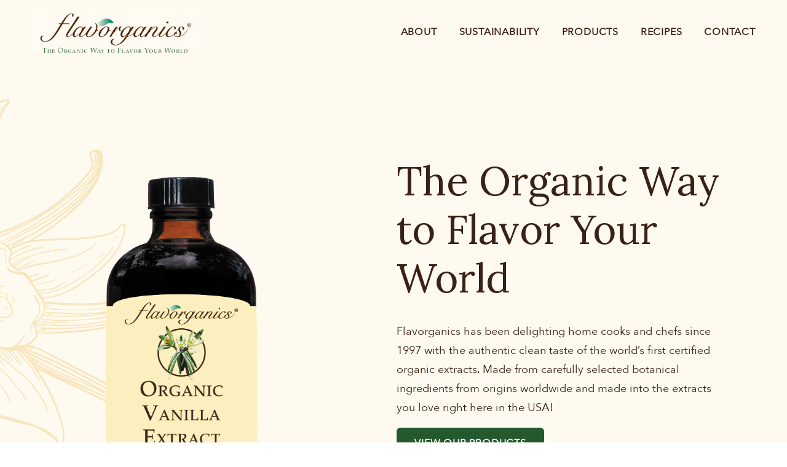

--- FILE ---
content_type: text/html;charset=utf-8
request_url: https://www.flavorganics.com/
body_size: 31074
content:
<!doctype html>
<html xmlns:og="http://opengraphprotocol.org/schema/" xmlns:fb="http://www.facebook.com/2008/fbml" lang="en-US"  >
  <head>
    <meta http-equiv="X-UA-Compatible" content="IE=edge,chrome=1">
    <meta name="viewport" content="width=device-width, initial-scale=1">
    <!-- This is Squarespace. --><!-- elk-pepper-twsb -->
<base href="">
<meta charset="utf-8" />
<title>Flavorganics</title>
<meta http-equiv="Accept-CH" content="Sec-CH-UA-Platform-Version, Sec-CH-UA-Model" /><link rel="icon" type="image/x-icon" href="https://images.squarespace-cdn.com/content/v1/6523f8d534029b2120751f76/441d17f5-3063-4751-ad4b-00fb10f6dea8/favicon.ico?format=100w"/>
<link rel="canonical" href="https://www.flavorganics.com"/>
<meta property="og:site_name" content="Flavorganics"/>
<meta property="og:title" content="Flavorganics"/>
<meta property="og:url" content="https://www.flavorganics.com"/>
<meta property="og:type" content="website"/>
<meta property="og:image" content="http://static1.squarespace.com/static/6523f8d534029b2120751f76/t/6523fa132c95e4246d625f4d/1696856595482/logo.png?format=1500w"/>
<meta property="og:image:width" content="411"/>
<meta property="og:image:height" content="104"/>
<meta itemprop="name" content="Flavorganics"/>
<meta itemprop="url" content="https://www.flavorganics.com"/>
<meta itemprop="thumbnailUrl" content="http://static1.squarespace.com/static/6523f8d534029b2120751f76/t/6523fa132c95e4246d625f4d/1696856595482/logo.png?format=1500w"/>
<link rel="image_src" href="http://static1.squarespace.com/static/6523f8d534029b2120751f76/t/6523fa132c95e4246d625f4d/1696856595482/logo.png?format=1500w" />
<meta itemprop="image" content="http://static1.squarespace.com/static/6523f8d534029b2120751f76/t/6523fa132c95e4246d625f4d/1696856595482/logo.png?format=1500w"/>
<meta name="twitter:title" content="Flavorganics"/>
<meta name="twitter:image" content="http://static1.squarespace.com/static/6523f8d534029b2120751f76/t/6523fa132c95e4246d625f4d/1696856595482/logo.png?format=1500w"/>
<meta name="twitter:url" content="https://www.flavorganics.com"/>
<meta name="twitter:card" content="summary"/>
<meta name="description" content="" />
<link rel="preconnect" href="https://images.squarespace-cdn.com">
<link rel="preconnect" href="https://use.typekit.net" crossorigin>
<link rel="preconnect" href="https://p.typekit.net" crossorigin>
<script type="text/javascript" src="//use.typekit.net/ik/[base64].js" async fetchpriority="high" onload="try{Typekit.load();}catch(e){} document.documentElement.classList.remove('wf-loading');"></script>
<script>document.documentElement.classList.add('wf-loading')</script>
<style>@keyframes fonts-loading { 0%, 99% { color: transparent; } } html.wf-loading * { animation: fonts-loading 3s; }</style>
<link rel="preconnect" href="https://fonts.gstatic.com" crossorigin>
<link rel="stylesheet" href="https://fonts.googleapis.com/css2?family=Lora:ital,wght@0,400;0,700;1,400;1,700"><script type="text/javascript" crossorigin="anonymous" defer="true" nomodule="nomodule" src="//assets.squarespace.com/@sqs/polyfiller/1.6/legacy.js"></script>
<script type="text/javascript" crossorigin="anonymous" defer="true" src="//assets.squarespace.com/@sqs/polyfiller/1.6/modern.js"></script>
<script type="text/javascript">SQUARESPACE_ROLLUPS = {};</script>
<script>(function(rollups, name) { if (!rollups[name]) { rollups[name] = {}; } rollups[name].js = ["//assets.squarespace.com/universal/scripts-compressed/extract-css-runtime-baea69e744e2c54f-min.en-US.js"]; })(SQUARESPACE_ROLLUPS, 'squarespace-extract_css_runtime');</script>
<script crossorigin="anonymous" src="//assets.squarespace.com/universal/scripts-compressed/extract-css-runtime-baea69e744e2c54f-min.en-US.js" defer ></script><script>(function(rollups, name) { if (!rollups[name]) { rollups[name] = {}; } rollups[name].js = ["//assets.squarespace.com/universal/scripts-compressed/extract-css-moment-js-vendor-6f2a1f6ec9a41489-min.en-US.js"]; })(SQUARESPACE_ROLLUPS, 'squarespace-extract_css_moment_js_vendor');</script>
<script crossorigin="anonymous" src="//assets.squarespace.com/universal/scripts-compressed/extract-css-moment-js-vendor-6f2a1f6ec9a41489-min.en-US.js" defer ></script><script>(function(rollups, name) { if (!rollups[name]) { rollups[name] = {}; } rollups[name].js = ["//assets.squarespace.com/universal/scripts-compressed/cldr-resource-pack-22ed584d99d9b83d-min.en-US.js"]; })(SQUARESPACE_ROLLUPS, 'squarespace-cldr_resource_pack');</script>
<script crossorigin="anonymous" src="//assets.squarespace.com/universal/scripts-compressed/cldr-resource-pack-22ed584d99d9b83d-min.en-US.js" defer ></script><script>(function(rollups, name) { if (!rollups[name]) { rollups[name] = {}; } rollups[name].js = ["//assets.squarespace.com/universal/scripts-compressed/common-vendors-stable-fbd854d40b0804b7-min.en-US.js"]; })(SQUARESPACE_ROLLUPS, 'squarespace-common_vendors_stable');</script>
<script crossorigin="anonymous" src="//assets.squarespace.com/universal/scripts-compressed/common-vendors-stable-fbd854d40b0804b7-min.en-US.js" defer ></script><script>(function(rollups, name) { if (!rollups[name]) { rollups[name] = {}; } rollups[name].js = ["//assets.squarespace.com/universal/scripts-compressed/common-vendors-7052b75402b03b15-min.en-US.js"]; })(SQUARESPACE_ROLLUPS, 'squarespace-common_vendors');</script>
<script crossorigin="anonymous" src="//assets.squarespace.com/universal/scripts-compressed/common-vendors-7052b75402b03b15-min.en-US.js" defer ></script><script>(function(rollups, name) { if (!rollups[name]) { rollups[name] = {}; } rollups[name].js = ["//assets.squarespace.com/universal/scripts-compressed/common-c385509208952f56-min.en-US.js"]; })(SQUARESPACE_ROLLUPS, 'squarespace-common');</script>
<script crossorigin="anonymous" src="//assets.squarespace.com/universal/scripts-compressed/common-c385509208952f56-min.en-US.js" defer ></script><script>(function(rollups, name) { if (!rollups[name]) { rollups[name] = {}; } rollups[name].js = ["//assets.squarespace.com/universal/scripts-compressed/performance-ad9e27deecfccdcd-min.en-US.js"]; })(SQUARESPACE_ROLLUPS, 'squarespace-performance');</script>
<script crossorigin="anonymous" src="//assets.squarespace.com/universal/scripts-compressed/performance-ad9e27deecfccdcd-min.en-US.js" defer ></script><script data-name="static-context">Static = window.Static || {}; Static.SQUARESPACE_CONTEXT = {"betaFeatureFlags":["campaigns_merch_state","modernized-pdp-m2-enabled","scripts_defer","supports_versioned_template_assets","campaigns_discount_section_in_blasts","override_block_styles","i18n_beta_website_locales","commerce-product-forms-rendering","nested_categories","campaigns_import_discounts","form_block_first_last_name_required","marketing_automations","contacts_and_campaigns_redesign","campaigns_new_image_layout_picker","enable_form_submission_trigger","marketing_landing_page","campaigns_discount_section_in_automations","section-sdk-plp-list-view-atc-button-enabled","member_areas_feature","new_stacked_index","campaigns_thumbnail_layout"],"facebookAppId":"314192535267336","facebookApiVersion":"v6.0","rollups":{"squarespace-announcement-bar":{"js":"//assets.squarespace.com/universal/scripts-compressed/announcement-bar-cbedc76c6324797f-min.en-US.js"},"squarespace-audio-player":{"css":"//assets.squarespace.com/universal/styles-compressed/audio-player-b05f5197a871c566-min.en-US.css","js":"//assets.squarespace.com/universal/scripts-compressed/audio-player-da2700baaad04b07-min.en-US.js"},"squarespace-blog-collection-list":{"css":"//assets.squarespace.com/universal/styles-compressed/blog-collection-list-b4046463b72f34e2-min.en-US.css","js":"//assets.squarespace.com/universal/scripts-compressed/blog-collection-list-f78db80fc1cd6fce-min.en-US.js"},"squarespace-calendar-block-renderer":{"css":"//assets.squarespace.com/universal/styles-compressed/calendar-block-renderer-b72d08ba4421f5a0-min.en-US.css","js":"//assets.squarespace.com/universal/scripts-compressed/calendar-block-renderer-867a1d519964ab77-min.en-US.js"},"squarespace-chartjs-helpers":{"css":"//assets.squarespace.com/universal/styles-compressed/chartjs-helpers-96b256171ee039c1-min.en-US.css","js":"//assets.squarespace.com/universal/scripts-compressed/chartjs-helpers-4fd57f343946d08e-min.en-US.js"},"squarespace-comments":{"css":"//assets.squarespace.com/universal/styles-compressed/comments-621cedd89299c26d-min.en-US.css","js":"//assets.squarespace.com/universal/scripts-compressed/comments-cc444fae3fead46c-min.en-US.js"},"squarespace-custom-css-popup":{"css":"//assets.squarespace.com/universal/styles-compressed/custom-css-popup-2521e9fac704ef13-min.en-US.css","js":"//assets.squarespace.com/universal/scripts-compressed/custom-css-popup-a8c3b9321145de8d-min.en-US.js"},"squarespace-dialog":{"css":"//assets.squarespace.com/universal/styles-compressed/dialog-f9093f2d526b94df-min.en-US.css","js":"//assets.squarespace.com/universal/scripts-compressed/dialog-45f2a86bb0fad8dc-min.en-US.js"},"squarespace-events-collection":{"css":"//assets.squarespace.com/universal/styles-compressed/events-collection-b72d08ba4421f5a0-min.en-US.css","js":"//assets.squarespace.com/universal/scripts-compressed/events-collection-14cfd7ddff021d8b-min.en-US.js"},"squarespace-form-rendering-utils":{"js":"//assets.squarespace.com/universal/scripts-compressed/form-rendering-utils-2823e76ff925bfc2-min.en-US.js"},"squarespace-forms":{"css":"//assets.squarespace.com/universal/styles-compressed/forms-0afd3c6ac30bbab1-min.en-US.css","js":"//assets.squarespace.com/universal/scripts-compressed/forms-9b71770e3caa3dc7-min.en-US.js"},"squarespace-gallery-collection-list":{"css":"//assets.squarespace.com/universal/styles-compressed/gallery-collection-list-b4046463b72f34e2-min.en-US.css","js":"//assets.squarespace.com/universal/scripts-compressed/gallery-collection-list-07747667a3187b76-min.en-US.js"},"squarespace-image-zoom":{"css":"//assets.squarespace.com/universal/styles-compressed/image-zoom-b4046463b72f34e2-min.en-US.css","js":"//assets.squarespace.com/universal/scripts-compressed/image-zoom-60c18dc5f8f599ea-min.en-US.js"},"squarespace-pinterest":{"css":"//assets.squarespace.com/universal/styles-compressed/pinterest-b4046463b72f34e2-min.en-US.css","js":"//assets.squarespace.com/universal/scripts-compressed/pinterest-7d6f6ab4e8d3bd3f-min.en-US.js"},"squarespace-popup-overlay":{"css":"//assets.squarespace.com/universal/styles-compressed/popup-overlay-b742b752f5880972-min.en-US.css","js":"//assets.squarespace.com/universal/scripts-compressed/popup-overlay-2b60d0db5b93df47-min.en-US.js"},"squarespace-product-quick-view":{"css":"//assets.squarespace.com/universal/styles-compressed/product-quick-view-9548705e5cf7ee87-min.en-US.css","js":"//assets.squarespace.com/universal/scripts-compressed/product-quick-view-d454d89fb26ae12a-min.en-US.js"},"squarespace-products-collection-item-v2":{"css":"//assets.squarespace.com/universal/styles-compressed/products-collection-item-v2-b4046463b72f34e2-min.en-US.css","js":"//assets.squarespace.com/universal/scripts-compressed/products-collection-item-v2-e3a3f101748fca6e-min.en-US.js"},"squarespace-products-collection-list-v2":{"css":"//assets.squarespace.com/universal/styles-compressed/products-collection-list-v2-b4046463b72f34e2-min.en-US.css","js":"//assets.squarespace.com/universal/scripts-compressed/products-collection-list-v2-eedc544f4cc56af4-min.en-US.js"},"squarespace-search-page":{"css":"//assets.squarespace.com/universal/styles-compressed/search-page-90a67fc09b9b32c6-min.en-US.css","js":"//assets.squarespace.com/universal/scripts-compressed/search-page-e64261438cc72da8-min.en-US.js"},"squarespace-search-preview":{"js":"//assets.squarespace.com/universal/scripts-compressed/search-preview-cd4d6b833e1e7e59-min.en-US.js"},"squarespace-simple-liking":{"css":"//assets.squarespace.com/universal/styles-compressed/simple-liking-701bf8bbc05ec6aa-min.en-US.css","js":"//assets.squarespace.com/universal/scripts-compressed/simple-liking-c63bf8989a1c119a-min.en-US.js"},"squarespace-social-buttons":{"css":"//assets.squarespace.com/universal/styles-compressed/social-buttons-95032e5fa98e47a5-min.en-US.css","js":"//assets.squarespace.com/universal/scripts-compressed/social-buttons-0839ae7d1715ddd3-min.en-US.js"},"squarespace-tourdates":{"css":"//assets.squarespace.com/universal/styles-compressed/tourdates-b4046463b72f34e2-min.en-US.css","js":"//assets.squarespace.com/universal/scripts-compressed/tourdates-3d0769ff3268f527-min.en-US.js"},"squarespace-website-overlays-manager":{"css":"//assets.squarespace.com/universal/styles-compressed/website-overlays-manager-07ea5a4e004e6710-min.en-US.css","js":"//assets.squarespace.com/universal/scripts-compressed/website-overlays-manager-532fc21fb15f0ba1-min.en-US.js"}},"pageType":2,"website":{"id":"6523f8d534029b2120751f76","identifier":"elk-pepper-twsb","websiteType":1,"contentModifiedOn":1768573152602,"cloneable":false,"hasBeenCloneable":false,"siteStatus":{},"language":"en-US","translationLocale":"en-US","formattingLocale":"en-US","timeZone":"America/New_York","machineTimeZoneOffset":-18000000,"timeZoneOffset":-18000000,"timeZoneAbbr":"EST","siteTitle":"Flavorganics","fullSiteTitle":"Flavorganics","logoImageId":"6523fa132c95e4246d625f4d","shareButtonOptions":{"1":true,"4":true,"6":true,"7":true,"3":true,"8":true,"2":true},"logoImageUrl":"//images.squarespace-cdn.com/content/v1/6523f8d534029b2120751f76/9f8a8941-26bd-4c4f-ba69-31902183cc6a/logo.png","authenticUrl":"https://www.flavorganics.com","internalUrl":"https://elk-pepper-twsb.squarespace.com","baseUrl":"https://www.flavorganics.com","primaryDomain":"www.flavorganics.com","sslSetting":3,"isHstsEnabled":true,"typekitId":"","statsMigrated":false,"imageMetadataProcessingEnabled":false,"screenshotId":"7c236b0f4478af7a551749f5ca5cfd56afba590f5fac2f4c6cbc0cbfbe025ded","captchaSettings":{"enabledForDonations":false},"showOwnerLogin":false},"websiteSettings":{"id":"6523f8d534029b2120751f7a","websiteId":"6523f8d534029b2120751f76","subjects":[],"country":"US","state":"NY","simpleLikingEnabled":true,"popupOverlaySettings":{"style":1,"enabledPages":[]},"commentLikesAllowed":true,"commentAnonAllowed":true,"commentThreaded":true,"commentApprovalRequired":false,"commentAvatarsOn":true,"commentSortType":2,"commentFlagThreshold":0,"commentFlagsAllowed":true,"commentEnableByDefault":true,"commentDisableAfterDaysDefault":0,"disqusShortname":"","commentsEnabled":false,"storeSettings":{"returnPolicy":null,"termsOfService":null,"privacyPolicy":null,"expressCheckout":false,"continueShoppingLinkUrl":"/","useLightCart":false,"showNoteField":false,"shippingCountryDefaultValue":"US","billToShippingDefaultValue":false,"showShippingPhoneNumber":true,"isShippingPhoneRequired":false,"showBillingPhoneNumber":true,"isBillingPhoneRequired":false,"currenciesSupported":["USD","CAD","GBP","AUD","EUR","CHF","NOK","SEK","DKK","NZD","SGD","MXN","HKD","CZK","ILS","MYR","RUB","PHP","PLN","THB","BRL","ARS","COP","IDR","INR","JPY","ZAR"],"defaultCurrency":"USD","selectedCurrency":"USD","measurementStandard":1,"showCustomCheckoutForm":false,"checkoutPageMarketingOptInEnabled":true,"enableMailingListOptInByDefault":false,"sameAsRetailLocation":false,"merchandisingSettings":{"scarcityEnabledOnProductItems":false,"scarcityEnabledOnProductBlocks":false,"scarcityMessageType":"DEFAULT_SCARCITY_MESSAGE","scarcityThreshold":10,"multipleQuantityAllowedForServices":true,"restockNotificationsEnabled":false,"restockNotificationsSuccessText":"","restockNotificationsMailingListSignUpEnabled":false,"relatedProductsEnabled":false,"relatedProductsOrdering":"random","soldOutVariantsDropdownDisabled":false,"productComposerOptedIn":false,"productComposerABTestOptedOut":false,"productReviewsEnabled":false},"minimumOrderSubtotalEnabled":false,"minimumOrderSubtotal":{"currency":"USD","value":"0.00"},"addToCartConfirmationType":2,"isLive":false,"multipleQuantityAllowedForServices":true},"useEscapeKeyToLogin":false,"ssBadgeType":1,"ssBadgePosition":4,"ssBadgeVisibility":1,"ssBadgeDevices":1,"pinterestOverlayOptions":{"mode":"disabled"},"userAccountsSettings":{"loginAllowed":false,"signupAllowed":false}},"cookieSettings":{"isCookieBannerEnabled":false,"isRestrictiveCookiePolicyEnabled":false,"cookieBannerText":"","cookieBannerTheme":"","cookieBannerVariant":"","cookieBannerPosition":"","cookieBannerCtaVariant":"","cookieBannerCtaText":"","cookieBannerAcceptType":"OPT_IN","cookieBannerOptOutCtaText":"","cookieBannerHasOptOut":false,"cookieBannerHasManageCookies":true,"cookieBannerManageCookiesLabel":"","cookieBannerSavedPreferencesText":"","cookieBannerSavedPreferencesLayout":"PILL"},"websiteCloneable":false,"collection":{"title":"Home","id":"6523fa6c50197e1924892a93","fullUrl":"/","type":10,"permissionType":1},"subscribed":false,"appDomain":"squarespace.com","templateTweakable":true,"tweakJSON":{"form-use-theme-colors":"true","header-logo-height":"71px","header-mobile-logo-max-height":"50px","header-vert-padding":"1.3vw","header-width":"Full","maxPageWidth":"1400px","mobile-header-vert-padding":"6vw","pagePadding":"4vw","tweak-blog-alternating-side-by-side-image-aspect-ratio":"1:1 Square","tweak-blog-alternating-side-by-side-image-spacing":"6%","tweak-blog-alternating-side-by-side-meta-spacing":"20px","tweak-blog-alternating-side-by-side-primary-meta":"Categories","tweak-blog-alternating-side-by-side-read-more-spacing":"20px","tweak-blog-alternating-side-by-side-secondary-meta":"Date","tweak-blog-basic-grid-columns":"3","tweak-blog-basic-grid-image-aspect-ratio":"1:1 Square","tweak-blog-basic-grid-image-spacing":"20px","tweak-blog-basic-grid-meta-spacing":"10px","tweak-blog-basic-grid-primary-meta":"Date","tweak-blog-basic-grid-read-more-spacing":"9px","tweak-blog-basic-grid-secondary-meta":"Categories","tweak-blog-item-custom-width":"75","tweak-blog-item-show-author-profile":"false","tweak-blog-item-width":"Medium","tweak-blog-masonry-columns":"2","tweak-blog-masonry-horizontal-spacing":"30px","tweak-blog-masonry-image-spacing":"20px","tweak-blog-masonry-meta-spacing":"20px","tweak-blog-masonry-primary-meta":"Categories","tweak-blog-masonry-read-more-spacing":"20px","tweak-blog-masonry-secondary-meta":"Date","tweak-blog-masonry-vertical-spacing":"30px","tweak-blog-side-by-side-image-aspect-ratio":"1:1 Square","tweak-blog-side-by-side-image-spacing":"6%","tweak-blog-side-by-side-meta-spacing":"20px","tweak-blog-side-by-side-primary-meta":"Categories","tweak-blog-side-by-side-read-more-spacing":"20px","tweak-blog-side-by-side-secondary-meta":"Date","tweak-blog-single-column-image-spacing":"50px","tweak-blog-single-column-meta-spacing":"0px","tweak-blog-single-column-primary-meta":"Date","tweak-blog-single-column-read-more-spacing":"0px","tweak-blog-single-column-secondary-meta":"Categories","tweak-events-stacked-show-thumbnails":"true","tweak-events-stacked-thumbnail-size":"3:2 Standard","tweak-fixed-header":"false","tweak-fixed-header-style":"Basic","tweak-global-animations-animation-curve":"ease","tweak-global-animations-animation-delay":"0.1s","tweak-global-animations-animation-duration":"0.1s","tweak-global-animations-animation-style":"fade","tweak-global-animations-animation-type":"none","tweak-global-animations-complexity-level":"detailed","tweak-global-animations-enabled":"false","tweak-portfolio-grid-basic-custom-height":"50","tweak-portfolio-grid-overlay-custom-height":"50","tweak-portfolio-hover-follow-acceleration":"10%","tweak-portfolio-hover-follow-animation-duration":"Fast","tweak-portfolio-hover-follow-animation-type":"Fade","tweak-portfolio-hover-follow-delimiter":"Bullet","tweak-portfolio-hover-follow-front":"false","tweak-portfolio-hover-follow-layout":"Inline","tweak-portfolio-hover-follow-size":"50","tweak-portfolio-hover-follow-text-spacing-x":"1.5","tweak-portfolio-hover-follow-text-spacing-y":"1.5","tweak-portfolio-hover-static-animation-duration":"Fast","tweak-portfolio-hover-static-animation-type":"Fade","tweak-portfolio-hover-static-delimiter":"Hyphen","tweak-portfolio-hover-static-front":"true","tweak-portfolio-hover-static-layout":"Inline","tweak-portfolio-hover-static-size":"50","tweak-portfolio-hover-static-text-spacing-x":"1.5","tweak-portfolio-hover-static-text-spacing-y":"1.5","tweak-portfolio-index-background-animation-duration":"Medium","tweak-portfolio-index-background-animation-type":"Fade","tweak-portfolio-index-background-custom-height":"50","tweak-portfolio-index-background-delimiter":"None","tweak-portfolio-index-background-height":"Large","tweak-portfolio-index-background-horizontal-alignment":"Center","tweak-portfolio-index-background-link-format":"Stacked","tweak-portfolio-index-background-persist":"false","tweak-portfolio-index-background-vertical-alignment":"Middle","tweak-portfolio-index-background-width":"Full","tweak-product-basic-item-click-action":"None","tweak-product-basic-item-gallery-aspect-ratio":"3:4 Three-Four (Vertical)","tweak-product-basic-item-gallery-design":"Slideshow","tweak-product-basic-item-gallery-width":"50%","tweak-product-basic-item-hover-action":"None","tweak-product-basic-item-image-spacing":"2vw","tweak-product-basic-item-image-zoom-factor":"2","tweak-product-basic-item-product-variant-display":"Dropdown","tweak-product-basic-item-thumbnail-placement":"Side","tweak-product-basic-item-variant-picker-layout":"Dropdowns","tweak-products-add-to-cart-button":"false","tweak-products-columns":"2","tweak-products-gutter-column":"2vw","tweak-products-gutter-row":"2vw","tweak-products-header-text-alignment":"Middle","tweak-products-image-aspect-ratio":"2:3 Standard (Vertical)","tweak-products-image-text-spacing":"0.5vw","tweak-products-mobile-columns":"1","tweak-products-text-alignment":"Left","tweak-products-width":"Full","tweak-transparent-header":"false"},"templateId":"5c5a519771c10ba3470d8101","templateVersion":"7.1","pageFeatures":[1,2,4],"gmRenderKey":"QUl6YVN5Q0JUUk9xNkx1dkZfSUUxcjQ2LVQ0QWVUU1YtMGQ3bXk4","templateScriptsRootUrl":"https://static1.squarespace.com/static/vta/5c5a519771c10ba3470d8101/scripts/","impersonatedSession":false,"tzData":{"zones":[[-300,"US","E%sT",null]],"rules":{"US":[[1967,2006,null,"Oct","lastSun","2:00","0","S"],[1987,2006,null,"Apr","Sun>=1","2:00","1:00","D"],[2007,"max",null,"Mar","Sun>=8","2:00","1:00","D"],[2007,"max",null,"Nov","Sun>=1","2:00","0","S"]]}},"showAnnouncementBar":false,"recaptchaEnterpriseContext":{"recaptchaEnterpriseSiteKey":"6LdDFQwjAAAAAPigEvvPgEVbb7QBm-TkVJdDTlAv"},"i18nContext":{"timeZoneData":{"id":"America/New_York","name":"Eastern Time"}},"env":"PRODUCTION","visitorFormContext":{"formFieldFormats":{"countries":[{"name":"Afghanistan","code":"AF","phoneCode":"+93"},{"name":"\u00C5land Islands","code":"AX","phoneCode":"+358"},{"name":"Albania","code":"AL","phoneCode":"+355"},{"name":"Algeria","code":"DZ","phoneCode":"+213"},{"name":"American Samoa","code":"AS","phoneCode":"+1"},{"name":"Andorra","code":"AD","phoneCode":"+376"},{"name":"Angola","code":"AO","phoneCode":"+244"},{"name":"Anguilla","code":"AI","phoneCode":"+1"},{"name":"Antigua & Barbuda","code":"AG","phoneCode":"+1"},{"name":"Argentina","code":"AR","phoneCode":"+54"},{"name":"Armenia","code":"AM","phoneCode":"+374"},{"name":"Aruba","code":"AW","phoneCode":"+297"},{"name":"Ascension Island","code":"AC","phoneCode":"+247"},{"name":"Australia","code":"AU","phoneCode":"+61"},{"name":"Austria","code":"AT","phoneCode":"+43"},{"name":"Azerbaijan","code":"AZ","phoneCode":"+994"},{"name":"Bahamas","code":"BS","phoneCode":"+1"},{"name":"Bahrain","code":"BH","phoneCode":"+973"},{"name":"Bangladesh","code":"BD","phoneCode":"+880"},{"name":"Barbados","code":"BB","phoneCode":"+1"},{"name":"Belarus","code":"BY","phoneCode":"+375"},{"name":"Belgium","code":"BE","phoneCode":"+32"},{"name":"Belize","code":"BZ","phoneCode":"+501"},{"name":"Benin","code":"BJ","phoneCode":"+229"},{"name":"Bermuda","code":"BM","phoneCode":"+1"},{"name":"Bhutan","code":"BT","phoneCode":"+975"},{"name":"Bolivia","code":"BO","phoneCode":"+591"},{"name":"Bosnia & Herzegovina","code":"BA","phoneCode":"+387"},{"name":"Botswana","code":"BW","phoneCode":"+267"},{"name":"Brazil","code":"BR","phoneCode":"+55"},{"name":"British Indian Ocean Territory","code":"IO","phoneCode":"+246"},{"name":"British Virgin Islands","code":"VG","phoneCode":"+1"},{"name":"Brunei","code":"BN","phoneCode":"+673"},{"name":"Bulgaria","code":"BG","phoneCode":"+359"},{"name":"Burkina Faso","code":"BF","phoneCode":"+226"},{"name":"Burundi","code":"BI","phoneCode":"+257"},{"name":"Cambodia","code":"KH","phoneCode":"+855"},{"name":"Cameroon","code":"CM","phoneCode":"+237"},{"name":"Canada","code":"CA","phoneCode":"+1"},{"name":"Cape Verde","code":"CV","phoneCode":"+238"},{"name":"Caribbean Netherlands","code":"BQ","phoneCode":"+599"},{"name":"Cayman Islands","code":"KY","phoneCode":"+1"},{"name":"Central African Republic","code":"CF","phoneCode":"+236"},{"name":"Chad","code":"TD","phoneCode":"+235"},{"name":"Chile","code":"CL","phoneCode":"+56"},{"name":"China","code":"CN","phoneCode":"+86"},{"name":"Christmas Island","code":"CX","phoneCode":"+61"},{"name":"Cocos (Keeling) Islands","code":"CC","phoneCode":"+61"},{"name":"Colombia","code":"CO","phoneCode":"+57"},{"name":"Comoros","code":"KM","phoneCode":"+269"},{"name":"Congo - Brazzaville","code":"CG","phoneCode":"+242"},{"name":"Congo - Kinshasa","code":"CD","phoneCode":"+243"},{"name":"Cook Islands","code":"CK","phoneCode":"+682"},{"name":"Costa Rica","code":"CR","phoneCode":"+506"},{"name":"C\u00F4te d\u2019Ivoire","code":"CI","phoneCode":"+225"},{"name":"Croatia","code":"HR","phoneCode":"+385"},{"name":"Cuba","code":"CU","phoneCode":"+53"},{"name":"Cura\u00E7ao","code":"CW","phoneCode":"+599"},{"name":"Cyprus","code":"CY","phoneCode":"+357"},{"name":"Czechia","code":"CZ","phoneCode":"+420"},{"name":"Denmark","code":"DK","phoneCode":"+45"},{"name":"Djibouti","code":"DJ","phoneCode":"+253"},{"name":"Dominica","code":"DM","phoneCode":"+1"},{"name":"Dominican Republic","code":"DO","phoneCode":"+1"},{"name":"Ecuador","code":"EC","phoneCode":"+593"},{"name":"Egypt","code":"EG","phoneCode":"+20"},{"name":"El Salvador","code":"SV","phoneCode":"+503"},{"name":"Equatorial Guinea","code":"GQ","phoneCode":"+240"},{"name":"Eritrea","code":"ER","phoneCode":"+291"},{"name":"Estonia","code":"EE","phoneCode":"+372"},{"name":"Eswatini","code":"SZ","phoneCode":"+268"},{"name":"Ethiopia","code":"ET","phoneCode":"+251"},{"name":"Falkland Islands","code":"FK","phoneCode":"+500"},{"name":"Faroe Islands","code":"FO","phoneCode":"+298"},{"name":"Fiji","code":"FJ","phoneCode":"+679"},{"name":"Finland","code":"FI","phoneCode":"+358"},{"name":"France","code":"FR","phoneCode":"+33"},{"name":"French Guiana","code":"GF","phoneCode":"+594"},{"name":"French Polynesia","code":"PF","phoneCode":"+689"},{"name":"Gabon","code":"GA","phoneCode":"+241"},{"name":"Gambia","code":"GM","phoneCode":"+220"},{"name":"Georgia","code":"GE","phoneCode":"+995"},{"name":"Germany","code":"DE","phoneCode":"+49"},{"name":"Ghana","code":"GH","phoneCode":"+233"},{"name":"Gibraltar","code":"GI","phoneCode":"+350"},{"name":"Greece","code":"GR","phoneCode":"+30"},{"name":"Greenland","code":"GL","phoneCode":"+299"},{"name":"Grenada","code":"GD","phoneCode":"+1"},{"name":"Guadeloupe","code":"GP","phoneCode":"+590"},{"name":"Guam","code":"GU","phoneCode":"+1"},{"name":"Guatemala","code":"GT","phoneCode":"+502"},{"name":"Guernsey","code":"GG","phoneCode":"+44"},{"name":"Guinea","code":"GN","phoneCode":"+224"},{"name":"Guinea-Bissau","code":"GW","phoneCode":"+245"},{"name":"Guyana","code":"GY","phoneCode":"+592"},{"name":"Haiti","code":"HT","phoneCode":"+509"},{"name":"Honduras","code":"HN","phoneCode":"+504"},{"name":"Hong Kong SAR China","code":"HK","phoneCode":"+852"},{"name":"Hungary","code":"HU","phoneCode":"+36"},{"name":"Iceland","code":"IS","phoneCode":"+354"},{"name":"India","code":"IN","phoneCode":"+91"},{"name":"Indonesia","code":"ID","phoneCode":"+62"},{"name":"Iran","code":"IR","phoneCode":"+98"},{"name":"Iraq","code":"IQ","phoneCode":"+964"},{"name":"Ireland","code":"IE","phoneCode":"+353"},{"name":"Isle of Man","code":"IM","phoneCode":"+44"},{"name":"Israel","code":"IL","phoneCode":"+972"},{"name":"Italy","code":"IT","phoneCode":"+39"},{"name":"Jamaica","code":"JM","phoneCode":"+1"},{"name":"Japan","code":"JP","phoneCode":"+81"},{"name":"Jersey","code":"JE","phoneCode":"+44"},{"name":"Jordan","code":"JO","phoneCode":"+962"},{"name":"Kazakhstan","code":"KZ","phoneCode":"+7"},{"name":"Kenya","code":"KE","phoneCode":"+254"},{"name":"Kiribati","code":"KI","phoneCode":"+686"},{"name":"Kosovo","code":"XK","phoneCode":"+383"},{"name":"Kuwait","code":"KW","phoneCode":"+965"},{"name":"Kyrgyzstan","code":"KG","phoneCode":"+996"},{"name":"Laos","code":"LA","phoneCode":"+856"},{"name":"Latvia","code":"LV","phoneCode":"+371"},{"name":"Lebanon","code":"LB","phoneCode":"+961"},{"name":"Lesotho","code":"LS","phoneCode":"+266"},{"name":"Liberia","code":"LR","phoneCode":"+231"},{"name":"Libya","code":"LY","phoneCode":"+218"},{"name":"Liechtenstein","code":"LI","phoneCode":"+423"},{"name":"Lithuania","code":"LT","phoneCode":"+370"},{"name":"Luxembourg","code":"LU","phoneCode":"+352"},{"name":"Macao SAR China","code":"MO","phoneCode":"+853"},{"name":"Madagascar","code":"MG","phoneCode":"+261"},{"name":"Malawi","code":"MW","phoneCode":"+265"},{"name":"Malaysia","code":"MY","phoneCode":"+60"},{"name":"Maldives","code":"MV","phoneCode":"+960"},{"name":"Mali","code":"ML","phoneCode":"+223"},{"name":"Malta","code":"MT","phoneCode":"+356"},{"name":"Marshall Islands","code":"MH","phoneCode":"+692"},{"name":"Martinique","code":"MQ","phoneCode":"+596"},{"name":"Mauritania","code":"MR","phoneCode":"+222"},{"name":"Mauritius","code":"MU","phoneCode":"+230"},{"name":"Mayotte","code":"YT","phoneCode":"+262"},{"name":"Mexico","code":"MX","phoneCode":"+52"},{"name":"Micronesia","code":"FM","phoneCode":"+691"},{"name":"Moldova","code":"MD","phoneCode":"+373"},{"name":"Monaco","code":"MC","phoneCode":"+377"},{"name":"Mongolia","code":"MN","phoneCode":"+976"},{"name":"Montenegro","code":"ME","phoneCode":"+382"},{"name":"Montserrat","code":"MS","phoneCode":"+1"},{"name":"Morocco","code":"MA","phoneCode":"+212"},{"name":"Mozambique","code":"MZ","phoneCode":"+258"},{"name":"Myanmar (Burma)","code":"MM","phoneCode":"+95"},{"name":"Namibia","code":"NA","phoneCode":"+264"},{"name":"Nauru","code":"NR","phoneCode":"+674"},{"name":"Nepal","code":"NP","phoneCode":"+977"},{"name":"Netherlands","code":"NL","phoneCode":"+31"},{"name":"New Caledonia","code":"NC","phoneCode":"+687"},{"name":"New Zealand","code":"NZ","phoneCode":"+64"},{"name":"Nicaragua","code":"NI","phoneCode":"+505"},{"name":"Niger","code":"NE","phoneCode":"+227"},{"name":"Nigeria","code":"NG","phoneCode":"+234"},{"name":"Niue","code":"NU","phoneCode":"+683"},{"name":"Norfolk Island","code":"NF","phoneCode":"+672"},{"name":"Northern Mariana Islands","code":"MP","phoneCode":"+1"},{"name":"North Korea","code":"KP","phoneCode":"+850"},{"name":"North Macedonia","code":"MK","phoneCode":"+389"},{"name":"Norway","code":"NO","phoneCode":"+47"},{"name":"Oman","code":"OM","phoneCode":"+968"},{"name":"Pakistan","code":"PK","phoneCode":"+92"},{"name":"Palau","code":"PW","phoneCode":"+680"},{"name":"Palestinian Territories","code":"PS","phoneCode":"+970"},{"name":"Panama","code":"PA","phoneCode":"+507"},{"name":"Papua New Guinea","code":"PG","phoneCode":"+675"},{"name":"Paraguay","code":"PY","phoneCode":"+595"},{"name":"Peru","code":"PE","phoneCode":"+51"},{"name":"Philippines","code":"PH","phoneCode":"+63"},{"name":"Poland","code":"PL","phoneCode":"+48"},{"name":"Portugal","code":"PT","phoneCode":"+351"},{"name":"Puerto Rico","code":"PR","phoneCode":"+1"},{"name":"Qatar","code":"QA","phoneCode":"+974"},{"name":"R\u00E9union","code":"RE","phoneCode":"+262"},{"name":"Romania","code":"RO","phoneCode":"+40"},{"name":"Russia","code":"RU","phoneCode":"+7"},{"name":"Rwanda","code":"RW","phoneCode":"+250"},{"name":"Samoa","code":"WS","phoneCode":"+685"},{"name":"San Marino","code":"SM","phoneCode":"+378"},{"name":"S\u00E3o Tom\u00E9 & Pr\u00EDncipe","code":"ST","phoneCode":"+239"},{"name":"Saudi Arabia","code":"SA","phoneCode":"+966"},{"name":"Senegal","code":"SN","phoneCode":"+221"},{"name":"Serbia","code":"RS","phoneCode":"+381"},{"name":"Seychelles","code":"SC","phoneCode":"+248"},{"name":"Sierra Leone","code":"SL","phoneCode":"+232"},{"name":"Singapore","code":"SG","phoneCode":"+65"},{"name":"Sint Maarten","code":"SX","phoneCode":"+1"},{"name":"Slovakia","code":"SK","phoneCode":"+421"},{"name":"Slovenia","code":"SI","phoneCode":"+386"},{"name":"Solomon Islands","code":"SB","phoneCode":"+677"},{"name":"Somalia","code":"SO","phoneCode":"+252"},{"name":"South Africa","code":"ZA","phoneCode":"+27"},{"name":"South Korea","code":"KR","phoneCode":"+82"},{"name":"South Sudan","code":"SS","phoneCode":"+211"},{"name":"Spain","code":"ES","phoneCode":"+34"},{"name":"Sri Lanka","code":"LK","phoneCode":"+94"},{"name":"St. Barth\u00E9lemy","code":"BL","phoneCode":"+590"},{"name":"St. Helena","code":"SH","phoneCode":"+290"},{"name":"St. Kitts & Nevis","code":"KN","phoneCode":"+1"},{"name":"St. Lucia","code":"LC","phoneCode":"+1"},{"name":"St. Martin","code":"MF","phoneCode":"+590"},{"name":"St. Pierre & Miquelon","code":"PM","phoneCode":"+508"},{"name":"St. Vincent & Grenadines","code":"VC","phoneCode":"+1"},{"name":"Sudan","code":"SD","phoneCode":"+249"},{"name":"Suriname","code":"SR","phoneCode":"+597"},{"name":"Svalbard & Jan Mayen","code":"SJ","phoneCode":"+47"},{"name":"Sweden","code":"SE","phoneCode":"+46"},{"name":"Switzerland","code":"CH","phoneCode":"+41"},{"name":"Syria","code":"SY","phoneCode":"+963"},{"name":"Taiwan","code":"TW","phoneCode":"+886"},{"name":"Tajikistan","code":"TJ","phoneCode":"+992"},{"name":"Tanzania","code":"TZ","phoneCode":"+255"},{"name":"Thailand","code":"TH","phoneCode":"+66"},{"name":"Timor-Leste","code":"TL","phoneCode":"+670"},{"name":"Togo","code":"TG","phoneCode":"+228"},{"name":"Tokelau","code":"TK","phoneCode":"+690"},{"name":"Tonga","code":"TO","phoneCode":"+676"},{"name":"Trinidad & Tobago","code":"TT","phoneCode":"+1"},{"name":"Tristan da Cunha","code":"TA","phoneCode":"+290"},{"name":"Tunisia","code":"TN","phoneCode":"+216"},{"name":"T\u00FCrkiye","code":"TR","phoneCode":"+90"},{"name":"Turkmenistan","code":"TM","phoneCode":"+993"},{"name":"Turks & Caicos Islands","code":"TC","phoneCode":"+1"},{"name":"Tuvalu","code":"TV","phoneCode":"+688"},{"name":"U.S. Virgin Islands","code":"VI","phoneCode":"+1"},{"name":"Uganda","code":"UG","phoneCode":"+256"},{"name":"Ukraine","code":"UA","phoneCode":"+380"},{"name":"United Arab Emirates","code":"AE","phoneCode":"+971"},{"name":"United Kingdom","code":"GB","phoneCode":"+44"},{"name":"United States","code":"US","phoneCode":"+1"},{"name":"Uruguay","code":"UY","phoneCode":"+598"},{"name":"Uzbekistan","code":"UZ","phoneCode":"+998"},{"name":"Vanuatu","code":"VU","phoneCode":"+678"},{"name":"Vatican City","code":"VA","phoneCode":"+39"},{"name":"Venezuela","code":"VE","phoneCode":"+58"},{"name":"Vietnam","code":"VN","phoneCode":"+84"},{"name":"Wallis & Futuna","code":"WF","phoneCode":"+681"},{"name":"Western Sahara","code":"EH","phoneCode":"+212"},{"name":"Yemen","code":"YE","phoneCode":"+967"},{"name":"Zambia","code":"ZM","phoneCode":"+260"},{"name":"Zimbabwe","code":"ZW","phoneCode":"+263"}],"initialAddressFormat":{"id":0,"type":"ADDRESS","country":"US","labelLocale":"en","fields":[{"type":"FIELD","label":"Address Line 1","identifier":"Line1","length":0,"required":true,"metadata":{"autocomplete":"address-line1"}},{"type":"SEPARATOR","label":"\n","identifier":"Newline","length":0,"required":false,"metadata":{}},{"type":"FIELD","label":"Address Line 2","identifier":"Line2","length":0,"required":false,"metadata":{"autocomplete":"address-line2"}},{"type":"SEPARATOR","label":"\n","identifier":"Newline","length":0,"required":false,"metadata":{}},{"type":"FIELD","label":"City","identifier":"City","length":0,"required":true,"metadata":{"autocomplete":"address-level2"}},{"type":"SEPARATOR","label":",","identifier":"Comma","length":0,"required":false,"metadata":{}},{"type":"SEPARATOR","label":" ","identifier":"Space","length":0,"required":false,"metadata":{}},{"type":"FIELD","label":"State","identifier":"State","length":0,"required":true,"metadata":{"autocomplete":"address-level1"}},{"type":"SEPARATOR","label":" ","identifier":"Space","length":0,"required":false,"metadata":{}},{"type":"FIELD","label":"ZIP Code","identifier":"Zip","length":0,"required":true,"metadata":{"autocomplete":"postal-code"}}]},"initialNameOrder":"GIVEN_FIRST","initialPhoneFormat":{"id":0,"type":"PHONE_NUMBER","country":"US","labelLocale":"en-US","fields":[{"type":"SEPARATOR","label":"(","identifier":"LeftParen","length":0,"required":false,"metadata":{}},{"type":"FIELD","label":"1","identifier":"1","length":3,"required":false,"metadata":{}},{"type":"SEPARATOR","label":")","identifier":"RightParen","length":0,"required":false,"metadata":{}},{"type":"SEPARATOR","label":" ","identifier":"Space","length":0,"required":false,"metadata":{}},{"type":"FIELD","label":"2","identifier":"2","length":3,"required":false,"metadata":{}},{"type":"SEPARATOR","label":"-","identifier":"Dash","length":0,"required":false,"metadata":{}},{"type":"FIELD","label":"3","identifier":"3","length":14,"required":false,"metadata":{}}]}},"localizedStrings":{"validation":{"noValidSelection":"A valid selection must be made.","invalidUrl":"Must be a valid URL.","stringTooLong":"Value should have a length no longer than {0}.","containsInvalidKey":"{0} contains an invalid key.","invalidTwitterUsername":"Must be a valid Twitter username.","valueOutsideRange":"Value must be in the range {0} to {1}.","invalidPassword":"Passwords should not contain whitespace.","missingRequiredSubfields":"{0} is missing required subfields: {1}","invalidCurrency":"Currency value should be formatted like 1234 or 123.99.","invalidMapSize":"Value should contain exactly {0} elements.","subfieldsRequired":"All fields in {0} are required.","formSubmissionFailed":"Form submission failed. Review the following information: {0}.","invalidCountryCode":"Country code should have an optional plus and up to 4 digits.","invalidDate":"This is not a real date.","required":"{0} is required.","invalidStringLength":"Value should be {0} characters long.","invalidEmail":"Email addresses should follow the format user@domain.com.","invalidListLength":"Value should be {0} elements long.","allEmpty":"Please fill out at least one form field.","missingRequiredQuestion":"Missing a required question.","invalidQuestion":"Contained an invalid question.","captchaFailure":"Captcha validation failed. Please try again.","stringTooShort":"Value should have a length of at least {0}.","invalid":"{0} is not valid.","formErrors":"Form Errors","containsInvalidValue":"{0} contains an invalid value.","invalidUnsignedNumber":"Numbers must contain only digits and no other characters.","invalidName":"Valid names contain only letters, numbers, spaces, ', or - characters."},"submit":"Submit","status":{"title":"{@} Block","learnMore":"Learn more"},"name":{"firstName":"First Name","lastName":"Last Name"},"lightbox":{"openForm":"Open Form"},"likert":{"agree":"Agree","stronglyDisagree":"Strongly Disagree","disagree":"Disagree","stronglyAgree":"Strongly Agree","neutral":"Neutral"},"time":{"am":"AM","second":"Second","pm":"PM","minute":"Minute","amPm":"AM/PM","hour":"Hour"},"notFound":"Form not found.","date":{"yyyy":"YYYY","year":"Year","mm":"MM","day":"Day","month":"Month","dd":"DD"},"phone":{"country":"Country","number":"Number","prefix":"Prefix","areaCode":"Area Code","line":"Line"},"submitError":"Unable to submit form. Please try again later.","address":{"stateProvince":"State/Province","country":"Country","zipPostalCode":"Zip/Postal Code","address2":"Address 2","address1":"Address 1","city":"City"},"email":{"signUp":"Sign up for news and updates"},"cannotSubmitDemoForm":"This is a demo form and cannot be submitted.","required":"(required)","invalidData":"Invalid form data."}}};</script><link rel="stylesheet" type="text/css" href="https://definitions.sqspcdn.com/website-component-definition/static-assets/website.components.button/a83365c4-ed2c-418e-bc2c-54815cbb657e_265/website.components.button.styles.css"/><script defer src="https://definitions.sqspcdn.com/website-component-definition/static-assets/website.components.button/a83365c4-ed2c-418e-bc2c-54815cbb657e_265/website.components.button.visitor.js"></script><script defer src="https://definitions.sqspcdn.com/website-component-definition/static-assets/website.components.button/a83365c4-ed2c-418e-bc2c-54815cbb657e_265/8830.js"></script><script defer src="https://definitions.sqspcdn.com/website-component-definition/static-assets/website.components.button/a83365c4-ed2c-418e-bc2c-54815cbb657e_265/block-animation-preview-manager.js"></script><script defer src="https://definitions.sqspcdn.com/website-component-definition/static-assets/website.components.button/a83365c4-ed2c-418e-bc2c-54815cbb657e_265/3196.js"></script><script defer src="https://definitions.sqspcdn.com/website-component-definition/static-assets/website.components.button/a83365c4-ed2c-418e-bc2c-54815cbb657e_265/trigger-animation-runtime.js"></script><script type="application/ld+json">{"url":"https://www.flavorganics.com","name":"Flavorganics","image":"//images.squarespace-cdn.com/content/v1/6523f8d534029b2120751f76/9f8a8941-26bd-4c4f-ba69-31902183cc6a/logo.png","@context":"http://schema.org","@type":"WebSite"}</script><link rel="stylesheet" type="text/css" href="https://static1.squarespace.com/static/versioned-site-css/6523f8d534029b2120751f76/87/5c5a519771c10ba3470d8101/6523f8d534029b2120751f82/1725/site.css"/><script>Static.COOKIE_BANNER_CAPABLE = true;</script>
<!-- End of Squarespace Headers -->
    <link rel="stylesheet" type="text/css" href="https://static1.squarespace.com/static/vta/5c5a519771c10ba3470d8101/versioned-assets/1768595569976-GIM0I0AMFTDJKAEMTYNX/static.css">
  </head>

  <body
    id="collection-6523fa6c50197e1924892a93"
    class="
      form-use-theme-colors form-field-style-solid form-field-shape-rounded form-field-border-all form-field-checkbox-type-icon form-field-checkbox-fill-solid form-field-checkbox-color-inverted form-field-checkbox-shape-square form-field-checkbox-layout-stack form-field-radio-type-icon form-field-radio-fill-solid form-field-radio-color-normal form-field-radio-shape-pill form-field-radio-layout-stack form-field-survey-fill-solid form-field-survey-color-normal form-field-survey-shape-pill form-field-hover-focus-outline form-submit-button-style-label tweak-portfolio-grid-overlay-width-full tweak-portfolio-grid-overlay-height-large tweak-portfolio-grid-overlay-image-aspect-ratio-11-square tweak-portfolio-grid-overlay-text-placement-center tweak-portfolio-grid-overlay-show-text-after-hover image-block-poster-text-alignment-center image-block-card-content-position-center image-block-card-text-alignment-left image-block-overlap-content-position-center image-block-overlap-text-alignment-left image-block-collage-content-position-center image-block-collage-text-alignment-left image-block-stack-text-alignment-left tweak-blog-single-column-width-full tweak-blog-single-column-text-alignment-center tweak-blog-single-column-image-placement-above tweak-blog-single-column-delimiter-bullet tweak-blog-single-column-read-more-style-show tweak-blog-single-column-primary-meta-date tweak-blog-single-column-secondary-meta-categories tweak-blog-single-column-meta-position-top tweak-blog-single-column-content-title-only tweak-blog-item-width-medium tweak-blog-item-text-alignment-center tweak-blog-item-meta-position-above-title tweak-blog-item-show-categories    tweak-blog-item-delimiter-bullet primary-button-style-solid primary-button-shape-rounded secondary-button-style-solid secondary-button-shape-square tertiary-button-style-solid tertiary-button-shape-square tweak-events-stacked-width-full tweak-events-stacked-height-large  tweak-events-stacked-show-thumbnails tweak-events-stacked-thumbnail-size-32-standard tweak-events-stacked-date-style-with-text tweak-events-stacked-show-time tweak-events-stacked-show-location  tweak-events-stacked-show-excerpt  tweak-blog-basic-grid-width-inset tweak-blog-basic-grid-image-aspect-ratio-11-square tweak-blog-basic-grid-text-alignment-center tweak-blog-basic-grid-delimiter-bullet tweak-blog-basic-grid-image-placement-above tweak-blog-basic-grid-read-more-style-show tweak-blog-basic-grid-primary-meta-date tweak-blog-basic-grid-secondary-meta-categories tweak-blog-basic-grid-excerpt-show header-overlay-alignment-center tweak-portfolio-index-background-link-format-stacked tweak-portfolio-index-background-width-full tweak-portfolio-index-background-height-large  tweak-portfolio-index-background-vertical-alignment-middle tweak-portfolio-index-background-horizontal-alignment-center tweak-portfolio-index-background-delimiter-none tweak-portfolio-index-background-animation-type-fade tweak-portfolio-index-background-animation-duration-medium tweak-portfolio-hover-follow-layout-inline  tweak-portfolio-hover-follow-delimiter-bullet tweak-portfolio-hover-follow-animation-type-fade tweak-portfolio-hover-follow-animation-duration-fast tweak-portfolio-hover-static-layout-inline tweak-portfolio-hover-static-front tweak-portfolio-hover-static-delimiter-hyphen tweak-portfolio-hover-static-animation-type-fade tweak-portfolio-hover-static-animation-duration-fast tweak-blog-alternating-side-by-side-width-full tweak-blog-alternating-side-by-side-image-aspect-ratio-11-square tweak-blog-alternating-side-by-side-text-alignment-left tweak-blog-alternating-side-by-side-read-more-style-show tweak-blog-alternating-side-by-side-image-text-alignment-middle tweak-blog-alternating-side-by-side-delimiter-bullet tweak-blog-alternating-side-by-side-meta-position-top tweak-blog-alternating-side-by-side-primary-meta-categories tweak-blog-alternating-side-by-side-secondary-meta-date tweak-blog-alternating-side-by-side-excerpt-show  tweak-global-animations-complexity-level-detailed tweak-global-animations-animation-style-fade tweak-global-animations-animation-type-none tweak-global-animations-animation-curve-ease tweak-blog-masonry-width-full tweak-blog-masonry-text-alignment-left tweak-blog-masonry-primary-meta-categories tweak-blog-masonry-secondary-meta-date tweak-blog-masonry-meta-position-top tweak-blog-masonry-read-more-style-show tweak-blog-masonry-delimiter-space tweak-blog-masonry-image-placement-above tweak-blog-masonry-excerpt-show header-width-full   tweak-fixed-header-style-basic tweak-blog-side-by-side-width-full tweak-blog-side-by-side-image-placement-left tweak-blog-side-by-side-image-aspect-ratio-11-square tweak-blog-side-by-side-primary-meta-categories tweak-blog-side-by-side-secondary-meta-date tweak-blog-side-by-side-meta-position-top tweak-blog-side-by-side-text-alignment-left tweak-blog-side-by-side-image-text-alignment-middle tweak-blog-side-by-side-read-more-style-show tweak-blog-side-by-side-delimiter-bullet tweak-blog-side-by-side-excerpt-show tweak-portfolio-grid-basic-width-full tweak-portfolio-grid-basic-height-large tweak-portfolio-grid-basic-image-aspect-ratio-11-square tweak-portfolio-grid-basic-text-alignment-left tweak-portfolio-grid-basic-hover-effect-fade hide-opentable-icons opentable-style-dark tweak-product-quick-view-button-style-floating tweak-product-quick-view-button-position-bottom tweak-product-quick-view-lightbox-excerpt-display-truncate tweak-product-quick-view-lightbox-show-arrows tweak-product-quick-view-lightbox-show-close-button tweak-product-quick-view-lightbox-controls-weight-light native-currency-code-usd collection-type-page collection-6523fa6c50197e1924892a93 collection-layout-default homepage mobile-style-available sqs-seven-one
      
        
          
            
              
            
          
        
      
    "
    tabindex="-1"
  >
    <div
      id="siteWrapper"
      class="clearfix site-wrapper"
    >
      
        <div id="floatingCart" class="floating-cart hidden">
          <a href="/cart" class="icon icon--stroke icon--fill icon--cart sqs-custom-cart">
            <span class="Cart-inner">
              



  <svg class="icon icon--cart" width="61" height="49" viewBox="0 0 61 49">
  <path fill-rule="evenodd" clip-rule="evenodd" d="M0.5 2C0.5 1.17157 1.17157 0.5 2 0.5H13.6362C14.3878 0.5 15.0234 1.05632 15.123 1.80135L16.431 11.5916H59C59.5122 11.5916 59.989 11.8529 60.2645 12.2847C60.54 12.7165 60.5762 13.2591 60.3604 13.7236L50.182 35.632C49.9361 36.1614 49.4054 36.5 48.8217 36.5H18.0453C17.2937 36.5 16.6581 35.9437 16.5585 35.1987L12.3233 3.5H2C1.17157 3.5 0.5 2.82843 0.5 2ZM16.8319 14.5916L19.3582 33.5H47.8646L56.6491 14.5916H16.8319Z" />
  <path d="M18.589 35H49.7083L60 13H16L18.589 35Z" />
  <path d="M21 49C23.2091 49 25 47.2091 25 45C25 42.7909 23.2091 41 21 41C18.7909 41 17 42.7909 17 45C17 47.2091 18.7909 49 21 49Z" />
  <path d="M45 49C47.2091 49 49 47.2091 49 45C49 42.7909 47.2091 41 45 41C42.7909 41 41 42.7909 41 45C41 47.2091 42.7909 49 45 49Z" />
</svg>

              <div class="legacy-cart icon-cart-quantity">
                <span class="sqs-cart-quantity">0</span>
              </div>
            </span>
          </a>
        </div>
      

      












  <header
    data-test="header"
    id="header"
    
    class="
      
        
      
      header theme-col--primary
    "
    data-section-theme=""
    data-controller="Header"
    data-current-styles="{
&quot;layout&quot;: &quot;navRight&quot;,
&quot;action&quot;: {
&quot;href&quot;: &quot;/donate&quot;,
&quot;buttonText&quot;: &quot;Retail Ordering&quot;,
&quot;newWindow&quot;: false
},
&quot;showSocial&quot;: false,
&quot;socialOptions&quot;: {
&quot;socialBorderShape&quot;: &quot;none&quot;,
&quot;socialBorderStyle&quot;: &quot;outline&quot;,
&quot;socialBorderThickness&quot;: {
&quot;unit&quot;: &quot;px&quot;,
&quot;value&quot;: 1.0
}
},
&quot;menuOverlayAnimation&quot;: &quot;fade&quot;,
&quot;cartStyle&quot;: &quot;cart&quot;,
&quot;cartText&quot;: &quot;Cart&quot;,
&quot;showEmptyCartState&quot;: true,
&quot;cartOptions&quot;: {
&quot;iconType&quot;: &quot;solid-7&quot;,
&quot;cartBorderShape&quot;: &quot;none&quot;,
&quot;cartBorderStyle&quot;: &quot;outline&quot;,
&quot;cartBorderThickness&quot;: {
&quot;unit&quot;: &quot;px&quot;,
&quot;value&quot;: 1.0
}
},
&quot;showButton&quot;: false,
&quot;showCart&quot;: false,
&quot;showAccountLogin&quot;: false,
&quot;headerStyle&quot;: &quot;solid&quot;,
&quot;languagePicker&quot;: {
&quot;enabled&quot;: false,
&quot;iconEnabled&quot;: false,
&quot;iconType&quot;: &quot;globe&quot;,
&quot;flagShape&quot;: &quot;shiny&quot;,
&quot;languageFlags&quot;: [ ]
},
&quot;iconOptions&quot;: {
&quot;desktopDropdownIconOptions&quot;: {
&quot;size&quot;: {
&quot;unit&quot;: &quot;em&quot;,
&quot;value&quot;: 1.0
},
&quot;iconSpacing&quot;: {
&quot;unit&quot;: &quot;em&quot;,
&quot;value&quot;: 0.35
},
&quot;strokeWidth&quot;: {
&quot;unit&quot;: &quot;px&quot;,
&quot;value&quot;: 1.0
},
&quot;endcapType&quot;: &quot;square&quot;,
&quot;folderDropdownIcon&quot;: &quot;none&quot;,
&quot;languagePickerIcon&quot;: &quot;openArrowHead&quot;
},
&quot;mobileDropdownIconOptions&quot;: {
&quot;size&quot;: {
&quot;unit&quot;: &quot;em&quot;,
&quot;value&quot;: 1.0
},
&quot;iconSpacing&quot;: {
&quot;unit&quot;: &quot;em&quot;,
&quot;value&quot;: 0.15
},
&quot;strokeWidth&quot;: {
&quot;unit&quot;: &quot;px&quot;,
&quot;value&quot;: 0.5
},
&quot;endcapType&quot;: &quot;square&quot;,
&quot;folderDropdownIcon&quot;: &quot;openArrowHead&quot;,
&quot;languagePickerIcon&quot;: &quot;openArrowHead&quot;
}
},
&quot;mobileOptions&quot;: {
&quot;layout&quot;: &quot;logoLeftNavRight&quot;,
&quot;menuIconOptions&quot;: {
&quot;style&quot;: &quot;doubleLineHamburger&quot;,
&quot;thickness&quot;: {
&quot;unit&quot;: &quot;px&quot;,
&quot;value&quot;: 1.0
}
}
},
&quot;solidOptions&quot;: {
&quot;headerOpacity&quot;: {
&quot;unit&quot;: &quot;%&quot;,
&quot;value&quot;: 100.0
},
&quot;blurBackground&quot;: {
&quot;enabled&quot;: false,
&quot;blurRadius&quot;: {
&quot;unit&quot;: &quot;px&quot;,
&quot;value&quot;: 12.0
}
},
&quot;backgroundColor&quot;: {
&quot;type&quot;: &quot;SITE_PALETTE_COLOR&quot;,
&quot;sitePaletteColor&quot;: {
&quot;colorName&quot;: &quot;lightAccent&quot;,
&quot;alphaModifier&quot;: 1.0
}
},
&quot;navigationColor&quot;: {
&quot;type&quot;: &quot;SITE_PALETTE_COLOR&quot;,
&quot;sitePaletteColor&quot;: {
&quot;colorName&quot;: &quot;black&quot;,
&quot;alphaModifier&quot;: 1.0
}
}
},
&quot;gradientOptions&quot;: {
&quot;gradientType&quot;: &quot;faded&quot;,
&quot;headerOpacity&quot;: {
&quot;unit&quot;: &quot;%&quot;,
&quot;value&quot;: 90.0
},
&quot;blurBackground&quot;: {
&quot;enabled&quot;: false,
&quot;blurRadius&quot;: {
&quot;unit&quot;: &quot;px&quot;,
&quot;value&quot;: 12.0
}
},
&quot;backgroundColor&quot;: {
&quot;type&quot;: &quot;SITE_PALETTE_COLOR&quot;,
&quot;sitePaletteColor&quot;: {
&quot;colorName&quot;: &quot;white&quot;,
&quot;alphaModifier&quot;: 1.0
}
},
&quot;navigationColor&quot;: {
&quot;type&quot;: &quot;SITE_PALETTE_COLOR&quot;,
&quot;sitePaletteColor&quot;: {
&quot;colorName&quot;: &quot;black&quot;,
&quot;alphaModifier&quot;: 1.0
}
}
},
&quot;dropShadowOptions&quot;: {
&quot;enabled&quot;: false,
&quot;blur&quot;: {
&quot;unit&quot;: &quot;px&quot;,
&quot;value&quot;: 30.0
},
&quot;spread&quot;: {
&quot;unit&quot;: &quot;px&quot;,
&quot;value&quot;: 0.0
},
&quot;distance&quot;: {
&quot;unit&quot;: &quot;px&quot;,
&quot;value&quot;: 0.0
},
&quot;color&quot;: {
&quot;type&quot;: &quot;SITE_PALETTE_COLOR&quot;,
&quot;sitePaletteColor&quot;: {
&quot;colorName&quot;: &quot;black&quot;,
&quot;alphaModifier&quot;: 1.0
}
}
},
&quot;borderOptions&quot;: {
&quot;enabled&quot;: false,
&quot;position&quot;: &quot;allSides&quot;,
&quot;thickness&quot;: {
&quot;unit&quot;: &quot;px&quot;,
&quot;value&quot;: 4.0
},
&quot;color&quot;: {
&quot;type&quot;: &quot;SITE_PALETTE_COLOR&quot;,
&quot;sitePaletteColor&quot;: {
&quot;colorName&quot;: &quot;black&quot;,
&quot;alphaModifier&quot;: 1.0
}
}
},
&quot;showPromotedElement&quot;: false,
&quot;buttonVariant&quot;: &quot;primary&quot;,
&quot;blurBackground&quot;: {
&quot;enabled&quot;: false,
&quot;blurRadius&quot;: {
&quot;unit&quot;: &quot;px&quot;,
&quot;value&quot;: 12.0
}
},
&quot;headerOpacity&quot;: {
&quot;unit&quot;: &quot;%&quot;,
&quot;value&quot;: 100.0
}
}"
    data-section-id="header"
    data-header-style="solid"
    data-language-picker="{
&quot;enabled&quot;: false,
&quot;iconEnabled&quot;: false,
&quot;iconType&quot;: &quot;globe&quot;,
&quot;flagShape&quot;: &quot;shiny&quot;,
&quot;languageFlags&quot;: [ ]
}"
    
    data-first-focusable-element
    tabindex="-1"
    style="
      
        --headerDropShadowColor: hsla(var(--black-hsl), 1);
      
      
        --headerBorderColor: hsla(var(--black-hsl), 1);
      
      
        --solidHeaderBackgroundColor: hsla(var(--lightAccent-hsl), 1);
      
      
        --solidHeaderNavigationColor: hsla(var(--black-hsl), 1);
      
      
        --gradientHeaderBackgroundColor: hsla(var(--white-hsl), 1);
      
      
        --gradientHeaderNavigationColor: hsla(var(--black-hsl), 1);
      
    "
  >
    <svg  style="display:none" viewBox="0 0 22 22" xmlns="http://www.w3.org/2000/svg">
  <symbol id="circle" >
    <path d="M11.5 17C14.5376 17 17 14.5376 17 11.5C17 8.46243 14.5376 6 11.5 6C8.46243 6 6 8.46243 6 11.5C6 14.5376 8.46243 17 11.5 17Z" fill="none" />
  </symbol>

  <symbol id="circleFilled" >
    <path d="M11.5 17C14.5376 17 17 14.5376 17 11.5C17 8.46243 14.5376 6 11.5 6C8.46243 6 6 8.46243 6 11.5C6 14.5376 8.46243 17 11.5 17Z" />
  </symbol>

  <symbol id="dash" >
    <path d="M11 11H19H3" />
  </symbol>

  <symbol id="squareFilled" >
    <rect x="6" y="6" width="11" height="11" />
  </symbol>

  <symbol id="square" >
    <rect x="7" y="7" width="9" height="9" fill="none" stroke="inherit" />
  </symbol>
  
  <symbol id="plus" >
    <path d="M11 3V19" />
    <path d="M19 11L3 11"/>
  </symbol>
  
  <symbol id="closedArrow" >
    <path d="M11 11V2M11 18.1797L17 11.1477L5 11.1477L11 18.1797Z" fill="none" />
  </symbol>
  
  <symbol id="closedArrowFilled" >
    <path d="M11 11L11 2" stroke="inherit" fill="none"  />
    <path fill-rule="evenodd" clip-rule="evenodd" d="M2.74695 9.38428L19.038 9.38428L10.8925 19.0846L2.74695 9.38428Z" stroke-width="1" />
  </symbol>
  
  <symbol id="closedArrowHead" viewBox="0 0 22 22"  xmlns="http://www.w3.org/2000/symbol">
    <path d="M18 7L11 15L4 7L18 7Z" fill="none" stroke="inherit" />
  </symbol>
  
  
  <symbol id="closedArrowHeadFilled" viewBox="0 0 22 22"  xmlns="http://www.w3.org/2000/symbol">
    <path d="M18.875 6.5L11 15.5L3.125 6.5L18.875 6.5Z" />
  </symbol>
  
  <symbol id="openArrow" >
    <path d="M11 18.3591L11 3" stroke="inherit" fill="none"  />
    <path d="M18 11.5L11 18.5L4 11.5" stroke="inherit" fill="none"  />
  </symbol>
  
  <symbol id="openArrowHead" >
    <path d="M18 7L11 14L4 7" fill="none" />
  </symbol>

  <symbol id="pinchedArrow" >
    <path d="M11 17.3591L11 2" fill="none" />
    <path d="M2 11C5.85455 12.2308 8.81818 14.9038 11 18C13.1818 14.8269 16.1455 12.1538 20 11" fill="none" />
  </symbol>

  <symbol id="pinchedArrowFilled" >
    <path d="M11.05 10.4894C7.04096 8.73759 1.05005 8 1.05005 8C6.20459 11.3191 9.41368 14.1773 11.05 21C12.6864 14.0851 15.8955 11.227 21.05 8C21.05 8 15.0591 8.73759 11.05 10.4894Z" stroke-width="1"/>
    <path d="M11 11L11 1" fill="none"/>
  </symbol>

  <symbol id="pinchedArrowHead" >
    <path d="M2 7.24091C5.85455 8.40454 8.81818 10.9318 11 13.8591C13.1818 10.8591 16.1455 8.33181 20 7.24091"  fill="none" />
  </symbol>
  
  <symbol id="pinchedArrowHeadFilled" >
    <path d="M11.05 7.1591C7.04096 5.60456 1.05005 4.95001 1.05005 4.95001C6.20459 7.89547 9.41368 10.4318 11.05 16.4864C12.6864 10.35 15.8955 7.81365 21.05 4.95001C21.05 4.95001 15.0591 5.60456 11.05 7.1591Z" />
  </symbol>

</svg>
    
<div class="sqs-announcement-bar-dropzone"></div>

    <div class="header-announcement-bar-wrapper">
      
      <a
        href="#page"
        class="header-skip-link sqs-button-element--primary"
      >
        Skip to Content
      </a>
      


<style>
    @supports (-webkit-backdrop-filter: none) or (backdrop-filter: none) {
        .header-blur-background {
            
                -webkit-backdrop-filter: blur(12px);
                backdrop-filter: blur(12px);
            
            
        }
    }
</style>
      <div
        class="header-border"
        data-header-style="solid"
        data-header-border="false"
        data-test="header-border"
        style="




"
      ></div>
      <div
        class="header-dropshadow"
        data-header-style="solid"
        data-header-dropshadow="false"
        data-test="header-dropshadow"
        style=""
      ></div>
      
      
        <div >
          <div
            class="header-background-solid"
            data-header-style="solid"
            data-test="header-background-solid"
            
            
            style="opacity: calc(100 * .01)"
          ></div>
        </div>
      

      <div class='header-inner container--fluid
        
        
        
         header-mobile-layout-logo-left-nav-right
        
        
        
        
        
        
         header-layout-nav-right
        
        
        
        
        
        
        
        
        '
        data-test="header-inner"
        >
        <!-- Background -->
        <div class="header-background theme-bg--primary"></div>

        <div class="header-display-desktop" data-content-field="site-title">
          

          

          

          

          

          
          
            
            <!-- Social -->
            
          
            
            <!-- Title and nav wrapper -->
            <div class="header-title-nav-wrapper">
              

              

              
                
                <!-- Title -->
                
                  <div
                    class="
                      header-title
                      
                    "
                    data-animation-role="header-element"
                  >
                    
                      <div class="header-title-logo">
                        <a href="/" data-animation-role="header-element">
                        
<img elementtiming="nbf-header-logo-desktop" src="//images.squarespace-cdn.com/content/v1/6523f8d534029b2120751f76/9f8a8941-26bd-4c4f-ba69-31902183cc6a/logo.png?format=1500w" alt="Flavorganics" style="display:block" fetchpriority="high" loading="eager" decoding="async" data-loader="raw">

                        </a>
                      </div>

                    
                    
                  </div>
                
              
                
                <!-- Nav -->
                <div class="header-nav">
                  <div class="header-nav-wrapper">
                    <nav class="header-nav-list">
                      


  
    <div class="header-nav-item header-nav-item--collection">
      <a
        href="/about"
        data-animation-role="header-element"
        
      >
        About
      </a>
    </div>
  
  
  


  
    <div class="header-nav-item header-nav-item--collection">
      <a
        href="/sustainability"
        data-animation-role="header-element"
        
      >
        Sustainability
      </a>
    </div>
  
  
  


  
    <div class="header-nav-item header-nav-item--collection">
      <a
        href="/products"
        data-animation-role="header-element"
        
      >
        Products
      </a>
    </div>
  
  
  


  
    <div class="header-nav-item header-nav-item--collection">
      <a
        href="/recipes"
        data-animation-role="header-element"
        
      >
        Recipes
      </a>
    </div>
  
  
  


  
    <div class="header-nav-item header-nav-item--collection">
      <a
        href="/contact"
        data-animation-role="header-element"
        
      >
        Contact
      </a>
    </div>
  
  
  



                    </nav>
                  </div>
                </div>
              
              
            </div>
          
            
            <!-- Actions -->
            <div class="header-actions header-actions--right">
              
              

              

            
            

              
              <div class="showOnMobile">
                
              </div>

              
              <div class="showOnDesktop">
                
              </div>

              
            </div>
          
            


<style>
  .top-bun, 
  .patty, 
  .bottom-bun {
    height: 1px;
  }
</style>

<!-- Burger -->
<div class="header-burger

  menu-overlay-does-not-have-visible-non-navigation-items


  
  no-actions
  
" data-animation-role="header-element">
  <button class="header-burger-btn burger" data-test="header-burger">
    <span hidden class="js-header-burger-open-title visually-hidden">Open Menu</span>
    <span hidden class="js-header-burger-close-title visually-hidden">Close Menu</span>
    <div class="burger-box">
      <div class="burger-inner header-menu-icon-doubleLineHamburger">
        <div class="top-bun"></div>
        <div class="patty"></div>
        <div class="bottom-bun"></div>
      </div>
    </div>
  </button>
</div>

          
          
          
          
          

        </div>
        <div class="header-display-mobile" data-content-field="site-title">
          
            
            <!-- Social -->
            
          
            
            <!-- Title and nav wrapper -->
            <div class="header-title-nav-wrapper">
              

              

              
                
                <!-- Title -->
                
                  <div
                    class="
                      header-title
                      
                    "
                    data-animation-role="header-element"
                  >
                    
                      <div class="header-title-logo">
                        <a href="/" data-animation-role="header-element">
                        
<img elementtiming="nbf-header-logo-desktop" src="//images.squarespace-cdn.com/content/v1/6523f8d534029b2120751f76/9f8a8941-26bd-4c4f-ba69-31902183cc6a/logo.png?format=1500w" alt="Flavorganics" style="display:block" fetchpriority="high" loading="eager" decoding="async" data-loader="raw">

                        </a>
                      </div>

                    
                    
                  </div>
                
              
                
                <!-- Nav -->
                <div class="header-nav">
                  <div class="header-nav-wrapper">
                    <nav class="header-nav-list">
                      


  
    <div class="header-nav-item header-nav-item--collection">
      <a
        href="/about"
        data-animation-role="header-element"
        
      >
        About
      </a>
    </div>
  
  
  


  
    <div class="header-nav-item header-nav-item--collection">
      <a
        href="/sustainability"
        data-animation-role="header-element"
        
      >
        Sustainability
      </a>
    </div>
  
  
  


  
    <div class="header-nav-item header-nav-item--collection">
      <a
        href="/products"
        data-animation-role="header-element"
        
      >
        Products
      </a>
    </div>
  
  
  


  
    <div class="header-nav-item header-nav-item--collection">
      <a
        href="/recipes"
        data-animation-role="header-element"
        
      >
        Recipes
      </a>
    </div>
  
  
  


  
    <div class="header-nav-item header-nav-item--collection">
      <a
        href="/contact"
        data-animation-role="header-element"
        
      >
        Contact
      </a>
    </div>
  
  
  



                    </nav>
                  </div>
                </div>
              
              
            </div>
          
            
            <!-- Actions -->
            <div class="header-actions header-actions--right">
              
              

              

            
            

              
              <div class="showOnMobile">
                
              </div>

              
              <div class="showOnDesktop">
                
              </div>

              
            </div>
          
            


<style>
  .top-bun, 
  .patty, 
  .bottom-bun {
    height: 1px;
  }
</style>

<!-- Burger -->
<div class="header-burger

  menu-overlay-does-not-have-visible-non-navigation-items


  
  no-actions
  
" data-animation-role="header-element">
  <button class="header-burger-btn burger" data-test="header-burger">
    <span hidden class="js-header-burger-open-title visually-hidden">Open Menu</span>
    <span hidden class="js-header-burger-close-title visually-hidden">Close Menu</span>
    <div class="burger-box">
      <div class="burger-inner header-menu-icon-doubleLineHamburger">
        <div class="top-bun"></div>
        <div class="patty"></div>
        <div class="bottom-bun"></div>
      </div>
    </div>
  </button>
</div>

          
          
          
          
          
        </div>
      </div>
    </div>
    <!-- (Mobile) Menu Navigation -->
    <div class="header-menu header-menu--folder-list
      
      
      
      
      
      "
      data-section-theme=""
      data-current-styles="{
&quot;layout&quot;: &quot;navRight&quot;,
&quot;action&quot;: {
&quot;href&quot;: &quot;/donate&quot;,
&quot;buttonText&quot;: &quot;Retail Ordering&quot;,
&quot;newWindow&quot;: false
},
&quot;showSocial&quot;: false,
&quot;socialOptions&quot;: {
&quot;socialBorderShape&quot;: &quot;none&quot;,
&quot;socialBorderStyle&quot;: &quot;outline&quot;,
&quot;socialBorderThickness&quot;: {
&quot;unit&quot;: &quot;px&quot;,
&quot;value&quot;: 1.0
}
},
&quot;menuOverlayAnimation&quot;: &quot;fade&quot;,
&quot;cartStyle&quot;: &quot;cart&quot;,
&quot;cartText&quot;: &quot;Cart&quot;,
&quot;showEmptyCartState&quot;: true,
&quot;cartOptions&quot;: {
&quot;iconType&quot;: &quot;solid-7&quot;,
&quot;cartBorderShape&quot;: &quot;none&quot;,
&quot;cartBorderStyle&quot;: &quot;outline&quot;,
&quot;cartBorderThickness&quot;: {
&quot;unit&quot;: &quot;px&quot;,
&quot;value&quot;: 1.0
}
},
&quot;showButton&quot;: false,
&quot;showCart&quot;: false,
&quot;showAccountLogin&quot;: false,
&quot;headerStyle&quot;: &quot;solid&quot;,
&quot;languagePicker&quot;: {
&quot;enabled&quot;: false,
&quot;iconEnabled&quot;: false,
&quot;iconType&quot;: &quot;globe&quot;,
&quot;flagShape&quot;: &quot;shiny&quot;,
&quot;languageFlags&quot;: [ ]
},
&quot;iconOptions&quot;: {
&quot;desktopDropdownIconOptions&quot;: {
&quot;size&quot;: {
&quot;unit&quot;: &quot;em&quot;,
&quot;value&quot;: 1.0
},
&quot;iconSpacing&quot;: {
&quot;unit&quot;: &quot;em&quot;,
&quot;value&quot;: 0.35
},
&quot;strokeWidth&quot;: {
&quot;unit&quot;: &quot;px&quot;,
&quot;value&quot;: 1.0
},
&quot;endcapType&quot;: &quot;square&quot;,
&quot;folderDropdownIcon&quot;: &quot;none&quot;,
&quot;languagePickerIcon&quot;: &quot;openArrowHead&quot;
},
&quot;mobileDropdownIconOptions&quot;: {
&quot;size&quot;: {
&quot;unit&quot;: &quot;em&quot;,
&quot;value&quot;: 1.0
},
&quot;iconSpacing&quot;: {
&quot;unit&quot;: &quot;em&quot;,
&quot;value&quot;: 0.15
},
&quot;strokeWidth&quot;: {
&quot;unit&quot;: &quot;px&quot;,
&quot;value&quot;: 0.5
},
&quot;endcapType&quot;: &quot;square&quot;,
&quot;folderDropdownIcon&quot;: &quot;openArrowHead&quot;,
&quot;languagePickerIcon&quot;: &quot;openArrowHead&quot;
}
},
&quot;mobileOptions&quot;: {
&quot;layout&quot;: &quot;logoLeftNavRight&quot;,
&quot;menuIconOptions&quot;: {
&quot;style&quot;: &quot;doubleLineHamburger&quot;,
&quot;thickness&quot;: {
&quot;unit&quot;: &quot;px&quot;,
&quot;value&quot;: 1.0
}
}
},
&quot;solidOptions&quot;: {
&quot;headerOpacity&quot;: {
&quot;unit&quot;: &quot;%&quot;,
&quot;value&quot;: 100.0
},
&quot;blurBackground&quot;: {
&quot;enabled&quot;: false,
&quot;blurRadius&quot;: {
&quot;unit&quot;: &quot;px&quot;,
&quot;value&quot;: 12.0
}
},
&quot;backgroundColor&quot;: {
&quot;type&quot;: &quot;SITE_PALETTE_COLOR&quot;,
&quot;sitePaletteColor&quot;: {
&quot;colorName&quot;: &quot;lightAccent&quot;,
&quot;alphaModifier&quot;: 1.0
}
},
&quot;navigationColor&quot;: {
&quot;type&quot;: &quot;SITE_PALETTE_COLOR&quot;,
&quot;sitePaletteColor&quot;: {
&quot;colorName&quot;: &quot;black&quot;,
&quot;alphaModifier&quot;: 1.0
}
}
},
&quot;gradientOptions&quot;: {
&quot;gradientType&quot;: &quot;faded&quot;,
&quot;headerOpacity&quot;: {
&quot;unit&quot;: &quot;%&quot;,
&quot;value&quot;: 90.0
},
&quot;blurBackground&quot;: {
&quot;enabled&quot;: false,
&quot;blurRadius&quot;: {
&quot;unit&quot;: &quot;px&quot;,
&quot;value&quot;: 12.0
}
},
&quot;backgroundColor&quot;: {
&quot;type&quot;: &quot;SITE_PALETTE_COLOR&quot;,
&quot;sitePaletteColor&quot;: {
&quot;colorName&quot;: &quot;white&quot;,
&quot;alphaModifier&quot;: 1.0
}
},
&quot;navigationColor&quot;: {
&quot;type&quot;: &quot;SITE_PALETTE_COLOR&quot;,
&quot;sitePaletteColor&quot;: {
&quot;colorName&quot;: &quot;black&quot;,
&quot;alphaModifier&quot;: 1.0
}
}
},
&quot;dropShadowOptions&quot;: {
&quot;enabled&quot;: false,
&quot;blur&quot;: {
&quot;unit&quot;: &quot;px&quot;,
&quot;value&quot;: 30.0
},
&quot;spread&quot;: {
&quot;unit&quot;: &quot;px&quot;,
&quot;value&quot;: 0.0
},
&quot;distance&quot;: {
&quot;unit&quot;: &quot;px&quot;,
&quot;value&quot;: 0.0
},
&quot;color&quot;: {
&quot;type&quot;: &quot;SITE_PALETTE_COLOR&quot;,
&quot;sitePaletteColor&quot;: {
&quot;colorName&quot;: &quot;black&quot;,
&quot;alphaModifier&quot;: 1.0
}
}
},
&quot;borderOptions&quot;: {
&quot;enabled&quot;: false,
&quot;position&quot;: &quot;allSides&quot;,
&quot;thickness&quot;: {
&quot;unit&quot;: &quot;px&quot;,
&quot;value&quot;: 4.0
},
&quot;color&quot;: {
&quot;type&quot;: &quot;SITE_PALETTE_COLOR&quot;,
&quot;sitePaletteColor&quot;: {
&quot;colorName&quot;: &quot;black&quot;,
&quot;alphaModifier&quot;: 1.0
}
}
},
&quot;showPromotedElement&quot;: false,
&quot;buttonVariant&quot;: &quot;primary&quot;,
&quot;blurBackground&quot;: {
&quot;enabled&quot;: false,
&quot;blurRadius&quot;: {
&quot;unit&quot;: &quot;px&quot;,
&quot;value&quot;: 12.0
}
},
&quot;headerOpacity&quot;: {
&quot;unit&quot;: &quot;%&quot;,
&quot;value&quot;: 100.0
}
}"
      data-section-id="overlay-nav"
      data-show-account-login="false"
      data-test="header-menu">
      <div class="header-menu-bg theme-bg--primary"></div>
      <div class="header-menu-nav">
        <nav class="header-menu-nav-list">
          <div data-folder="root" class="header-menu-nav-folder">
            <div class="header-menu-nav-folder-content">
              <!-- Menu Navigation -->
<div class="header-menu-nav-wrapper">
  
    
      
        
          
            <div class="container header-menu-nav-item header-menu-nav-item--collection">
              <a
                href="/about"
                
              >
                <div class="header-menu-nav-item-content">
                  About
                </div>
              </a>
            </div>
          
        
      
    
      
        
          
            <div class="container header-menu-nav-item header-menu-nav-item--collection">
              <a
                href="/sustainability"
                
              >
                <div class="header-menu-nav-item-content">
                  Sustainability
                </div>
              </a>
            </div>
          
        
      
    
      
        
          
            <div class="container header-menu-nav-item header-menu-nav-item--collection">
              <a
                href="/products"
                
              >
                <div class="header-menu-nav-item-content">
                  Products
                </div>
              </a>
            </div>
          
        
      
    
      
        
          
            <div class="container header-menu-nav-item header-menu-nav-item--collection">
              <a
                href="/recipes"
                
              >
                <div class="header-menu-nav-item-content">
                  Recipes
                </div>
              </a>
            </div>
          
        
      
    
      
        
          
            <div class="container header-menu-nav-item header-menu-nav-item--collection">
              <a
                href="/contact"
                
              >
                <div class="header-menu-nav-item-content">
                  Contact
                </div>
              </a>
            </div>
          
        
      
    
  
</div>

              
            </div>
            
            
            
          </div>
        </nav>
      </div>
    </div>
  </header>




      <main id="page" class="container" role="main">
        
          
            
<article class="sections" id="sections" data-page-sections="6523fa6c50197e1924892a92">
  
  
    
    


  
  





<section
  data-test="page-section"
  
  data-section-theme="light"
  class='page-section 
    
      full-bleed-section
      layout-engine-section
    
    background-width--full-bleed
    
      section-height--small
    
    
      content-width--wide
    
    horizontal-alignment--center
    vertical-alignment--middle
    
      
    
    
    light'
  
  data-section-id="6523fa82c545c35190f78c09"
  
  data-controller="SectionWrapperController"
  data-current-styles="{
&quot;imageOverlayOpacity&quot;: 0.15,
&quot;backgroundWidth&quot;: &quot;background-width--full-bleed&quot;,
&quot;sectionHeight&quot;: &quot;section-height--small&quot;,
&quot;customSectionHeight&quot;: 1,
&quot;horizontalAlignment&quot;: &quot;horizontal-alignment--center&quot;,
&quot;verticalAlignment&quot;: &quot;vertical-alignment--middle&quot;,
&quot;contentWidth&quot;: &quot;content-width--wide&quot;,
&quot;customContentWidth&quot;: 50,
&quot;sectionTheme&quot;: &quot;light&quot;,
&quot;sectionAnimation&quot;: &quot;none&quot;,
&quot;backgroundMode&quot;: &quot;image&quot;
}"
  data-current-context="{
&quot;video&quot;: {
&quot;playbackSpeed&quot;: 0.5,
&quot;filter&quot;: 1,
&quot;filterStrength&quot;: 0,
&quot;zoom&quot;: 0,
&quot;videoSourceProvider&quot;: &quot;none&quot;
},
&quot;backgroundImageId&quot;: null,
&quot;backgroundMediaEffect&quot;: {
&quot;type&quot;: &quot;none&quot;
},
&quot;divider&quot;: {
&quot;enabled&quot;: false
},
&quot;typeName&quot;: &quot;page&quot;
}"
  data-animation="none"
  data-fluid-engine-section
   
  
    
  
  
>
  <div
    class="section-border"
    
  >
    <div class="section-background">
    
      
    
    </div>
  </div>
  <div
    class='content-wrapper'
    style='
      
        
      
    '
  >
    <div
      class="content"
      
    >
      
      
      
      
      
      
      
      
      
      
      <div data-fluid-engine="true"><style>

.fe-6523fa82d6ba292f61f0ec5e {
  --grid-gutter: calc(var(--sqs-mobile-site-gutter, 6vw) - 11.0px);
  --cell-max-width: calc( ( var(--sqs-site-max-width, 1500px) - (11.0px * (8 - 1)) ) / 8 );

  display: grid;
  position: relative;
  grid-area: 1/1/-1/-1;
  grid-template-rows: repeat(27,minmax(24px, auto));
  grid-template-columns:
    minmax(var(--grid-gutter), 1fr)
    repeat(8, minmax(0, var(--cell-max-width)))
    minmax(var(--grid-gutter), 1fr);
  row-gap: 11.0px;
  column-gap: 11.0px;
  overflow-x: hidden;
  overflow-x: clip;
}

@media (min-width: 768px) {
  .background-width--inset .fe-6523fa82d6ba292f61f0ec5e {
    --inset-padding: calc(var(--sqs-site-gutter) * 2);
  }

  .fe-6523fa82d6ba292f61f0ec5e {
    --grid-gutter: calc(var(--sqs-site-gutter, 4vw) - 11.0px);
    --cell-max-width: calc( ( var(--sqs-site-max-width, 1500px) - (11.0px * (24 - 1)) ) / 24 );
    --inset-padding: 0vw;

    --row-height-scaling-factor: 0.0215;
    --container-width: min(var(--sqs-site-max-width, 1500px), calc(100vw - var(--sqs-site-gutter, 4vw) * 2 - var(--inset-padding) ));

    grid-template-rows: repeat(20,minmax(calc(var(--container-width) * var(--row-height-scaling-factor)), auto));
    grid-template-columns:
      minmax(var(--grid-gutter), 1fr)
      repeat(24, minmax(0, var(--cell-max-width)))
      minmax(var(--grid-gutter), 1fr);
  }
}


  .fe-block-yui_3_17_2_1_1696856614514_1437 {
    grid-area: 1/1/10/8;
    z-index: 1;

    @media (max-width: 767px) {
      
      
    }
  }

  .fe-block-yui_3_17_2_1_1696856614514_1437 .sqs-block {
    justify-content: center;
  }

  .fe-block-yui_3_17_2_1_1696856614514_1437 .sqs-block-alignment-wrapper {
    align-items: center;
  }

  @media (min-width: 768px) {
    .fe-block-yui_3_17_2_1_1696856614514_1437 {
      grid-area: 1/1/18/7;
      z-index: 1;

      

      
    }

    .fe-block-yui_3_17_2_1_1696856614514_1437 .sqs-block {
      justify-content: center;
    }

    .fe-block-yui_3_17_2_1_1696856614514_1437 .sqs-block-alignment-wrapper {
      align-items: center;
    }
  }

  .fe-block-yui_3_17_2_1_1696856614514_2152 {
    grid-area: 2/4/13/9;
    z-index: 2;

    @media (max-width: 767px) {
      
      
    }
  }

  .fe-block-yui_3_17_2_1_1696856614514_2152 .sqs-block {
    justify-content: center;
  }

  .fe-block-yui_3_17_2_1_1696856614514_2152 .sqs-block-alignment-wrapper {
    align-items: center;
  }

  @media (min-width: 768px) {
    .fe-block-yui_3_17_2_1_1696856614514_2152 {
      grid-area: 1/3/21/11;
      z-index: 2;

      

      
    }

    .fe-block-yui_3_17_2_1_1696856614514_2152 .sqs-block {
      justify-content: center;
    }

    .fe-block-yui_3_17_2_1_1696856614514_2152 .sqs-block-alignment-wrapper {
      align-items: center;
    }
  }

  .fe-block-yui_3_17_2_1_1696856614514_3830 {
    grid-area: 13/2/25/10;
    z-index: 3;

    @media (max-width: 767px) {
      
      
    }
  }

  .fe-block-yui_3_17_2_1_1696856614514_3830 .sqs-block {
    justify-content: flex-start;
  }

  .fe-block-yui_3_17_2_1_1696856614514_3830 .sqs-block-alignment-wrapper {
    align-items: flex-start;
  }

  @media (min-width: 768px) {
    .fe-block-yui_3_17_2_1_1696856614514_3830 {
      grid-area: 4/14/15/25;
      z-index: 3;

      

      
    }

    .fe-block-yui_3_17_2_1_1696856614514_3830 .sqs-block {
      justify-content: flex-end;
    }

    .fe-block-yui_3_17_2_1_1696856614514_3830 .sqs-block-alignment-wrapper {
      align-items: flex-end;
    }
  }

  .fe-block-yui_3_17_2_1_1696856614514_5599 {
    grid-area: 25/2/27/10;
    z-index: 4;

    @media (max-width: 767px) {
      
      
    }
  }

  .fe-block-yui_3_17_2_1_1696856614514_5599 .sqs-block {
    justify-content: center;
  }

  .fe-block-yui_3_17_2_1_1696856614514_5599 .sqs-block-alignment-wrapper {
    align-items: center;
  }

  @media (min-width: 768px) {
    .fe-block-yui_3_17_2_1_1696856614514_5599 {
      grid-area: 15/14/17/25;
      z-index: 4;

      

      
    }

    .fe-block-yui_3_17_2_1_1696856614514_5599 .sqs-block {
      justify-content: center;
    }

    .fe-block-yui_3_17_2_1_1696856614514_5599 .sqs-block-alignment-wrapper {
      align-items: center;
    }
  }

</style><div class="fluid-engine fe-6523fa82d6ba292f61f0ec5e"><div class="fe-block fe-block-yui_3_17_2_1_1696856614514_1437"><div class="sqs-block image-block sqs-block-image sqs-stretched" data-aspect-ratio="85.09322531770817" data-block-type="5" data-sqsp-block="image" id="block-yui_3_17_2_1_1696856614514_1437"><div class="sqs-block-content">










































  

    
  
    <div
      class="
        image-block-outer-wrapper
        layout-caption-below
        design-layout-fluid
        image-position-center
        combination-animation-site-default
        individual-animation-site-default
      "
      data-test="image-block-fluid-outer-wrapper"
    >
      <div
        class="fluid-image-animation-wrapper sqs-image sqs-block-alignment-wrapper"
        data-animation-role="image"
        
  

      >
        <div
          class="fluid-image-container sqs-image-content"
          
          style="overflow: hidden;-webkit-mask-image: -webkit-radial-gradient(white, black);position: relative;width: 100%;height: 100%;"
          data-sqsp-image-block-image-container
        >
          

          
          

          
            
              <div class="content-fill">
                
            
            
            
            
            
            
            <img data-stretch="true" data-src="https://images.squarespace-cdn.com/content/v1/6523f8d534029b2120751f76/7756d8b0-df84-4d39-a5ca-2424a21fa79d/graphics-06.png" data-image="https://images.squarespace-cdn.com/content/v1/6523f8d534029b2120751f76/7756d8b0-df84-4d39-a5ca-2424a21fa79d/graphics-06.png" data-image-dimensions="2721x2030" data-image-focal-point="1.0,0.4400275017188574" alt="" data-load="false" elementtiming="system-image-block" data-sqsp-image-block-image src="https://images.squarespace-cdn.com/content/v1/6523f8d534029b2120751f76/7756d8b0-df84-4d39-a5ca-2424a21fa79d/graphics-06.png" width="2721" height="2030" alt="" sizes="100vw" style="display:block;object-fit: cover; object-position: 100% 44.002750171885744%" srcset="https://images.squarespace-cdn.com/content/v1/6523f8d534029b2120751f76/7756d8b0-df84-4d39-a5ca-2424a21fa79d/graphics-06.png?format=100w 100w, https://images.squarespace-cdn.com/content/v1/6523f8d534029b2120751f76/7756d8b0-df84-4d39-a5ca-2424a21fa79d/graphics-06.png?format=300w 300w, https://images.squarespace-cdn.com/content/v1/6523f8d534029b2120751f76/7756d8b0-df84-4d39-a5ca-2424a21fa79d/graphics-06.png?format=500w 500w, https://images.squarespace-cdn.com/content/v1/6523f8d534029b2120751f76/7756d8b0-df84-4d39-a5ca-2424a21fa79d/graphics-06.png?format=750w 750w, https://images.squarespace-cdn.com/content/v1/6523f8d534029b2120751f76/7756d8b0-df84-4d39-a5ca-2424a21fa79d/graphics-06.png?format=1000w 1000w, https://images.squarespace-cdn.com/content/v1/6523f8d534029b2120751f76/7756d8b0-df84-4d39-a5ca-2424a21fa79d/graphics-06.png?format=1500w 1500w, https://images.squarespace-cdn.com/content/v1/6523f8d534029b2120751f76/7756d8b0-df84-4d39-a5ca-2424a21fa79d/graphics-06.png?format=2500w 2500w" loading="lazy" decoding="async" data-loader="sqs">

            
              
            
            <div class="fluidImageOverlay"></div>
          
              </div>
            
          

        </div>
      </div>
    </div>
    <style>
      .sqs-block-image .sqs-block-content {
        height: 100%;
        width: 100%;
      }

      
        .fe-block-yui_3_17_2_1_1696856614514_1437 .fluidImageOverlay {
          position: absolute;
          top: 0;
          left: 0;
          width: 100%;
          height: 100%;
          mix-blend-mode: normal;
          
            
            
          
          
            opacity: 0;
          
        }
      
    </style>
  


  


</div></div></div><div class="fe-block fe-block-yui_3_17_2_1_1696856614514_2152"><div class="sqs-block image-block sqs-block-image sqs-stretched" data-aspect-ratio="106.06922303604769" data-block-type="5" data-sqsp-block="image" id="block-yui_3_17_2_1_1696856614514_2152"><div class="sqs-block-content">










































  

    
  
    <div
      class="
        image-block-outer-wrapper
        layout-caption-below
        design-layout-fluid
        image-position-center
        combination-animation-site-default
        individual-animation-site-default
      "
      data-test="image-block-fluid-outer-wrapper"
    >
      <div
        class="fluid-image-animation-wrapper sqs-image sqs-block-alignment-wrapper"
        data-animation-role="image"
        
  

      >
        <div
          class="fluid-image-container sqs-image-content"
          
          style="overflow: hidden;-webkit-mask-image: -webkit-radial-gradient(white, black);position: relative;width: 100%;height: 100%;"
          data-sqsp-image-block-image-container
        >
          

          
          

          
            
              <div class="content-fill">
                
            
            
            
            
            
            
            <img data-stretch="true" data-src="https://images.squarespace-cdn.com/content/v1/6523f8d534029b2120751f76/d17da41b-9af7-4bb7-b823-0645377a2b60/Vanilla.png" data-image="https://images.squarespace-cdn.com/content/v1/6523f8d534029b2120751f76/d17da41b-9af7-4bb7-b823-0645377a2b60/Vanilla.png" data-image-dimensions="1050x2100" data-image-focal-point="0.516,1.0" alt="" data-load="false" elementtiming="system-image-block" data-sqsp-image-block-image src="https://images.squarespace-cdn.com/content/v1/6523f8d534029b2120751f76/d17da41b-9af7-4bb7-b823-0645377a2b60/Vanilla.png" width="1050" height="2100" alt="" sizes="100vw" style="display:block;object-fit: cover; object-position: 51.6% 100%" srcset="https://images.squarespace-cdn.com/content/v1/6523f8d534029b2120751f76/d17da41b-9af7-4bb7-b823-0645377a2b60/Vanilla.png?format=100w 100w, https://images.squarespace-cdn.com/content/v1/6523f8d534029b2120751f76/d17da41b-9af7-4bb7-b823-0645377a2b60/Vanilla.png?format=300w 300w, https://images.squarespace-cdn.com/content/v1/6523f8d534029b2120751f76/d17da41b-9af7-4bb7-b823-0645377a2b60/Vanilla.png?format=500w 500w, https://images.squarespace-cdn.com/content/v1/6523f8d534029b2120751f76/d17da41b-9af7-4bb7-b823-0645377a2b60/Vanilla.png?format=750w 750w, https://images.squarespace-cdn.com/content/v1/6523f8d534029b2120751f76/d17da41b-9af7-4bb7-b823-0645377a2b60/Vanilla.png?format=1000w 1000w, https://images.squarespace-cdn.com/content/v1/6523f8d534029b2120751f76/d17da41b-9af7-4bb7-b823-0645377a2b60/Vanilla.png?format=1500w 1500w, https://images.squarespace-cdn.com/content/v1/6523f8d534029b2120751f76/d17da41b-9af7-4bb7-b823-0645377a2b60/Vanilla.png?format=2500w 2500w" loading="lazy" decoding="async" data-loader="sqs">

            
              
            
            <div class="fluidImageOverlay"></div>
          
              </div>
            
          

        </div>
      </div>
    </div>
    <style>
      .sqs-block-image .sqs-block-content {
        height: 100%;
        width: 100%;
      }

      
        .fe-block-yui_3_17_2_1_1696856614514_2152 .fluidImageOverlay {
          position: absolute;
          top: 0;
          left: 0;
          width: 100%;
          height: 100%;
          mix-blend-mode: normal;
          
            
            
          
          
            opacity: 0;
          
        }
      
    </style>
  


  


</div></div></div><div class="fe-block fe-block-yui_3_17_2_1_1696856614514_3830"><div class="sqs-block html-block sqs-block-html" data-blend-mode="NORMAL" data-block-type="2" data-border-radii="&#123;&quot;topLeft&quot;:&#123;&quot;unit&quot;:&quot;px&quot;,&quot;value&quot;:0.0&#125;,&quot;topRight&quot;:&#123;&quot;unit&quot;:&quot;px&quot;,&quot;value&quot;:0.0&#125;,&quot;bottomLeft&quot;:&#123;&quot;unit&quot;:&quot;px&quot;,&quot;value&quot;:0.0&#125;,&quot;bottomRight&quot;:&#123;&quot;unit&quot;:&quot;px&quot;,&quot;value&quot;:0.0&#125;&#125;" data-sqsp-block="text" id="block-yui_3_17_2_1_1696856614514_3830"><div class="sqs-block-content">

<div class="sqs-html-content" data-sqsp-text-block-content>
  <h1 style="white-space:pre-wrap;">The Organic Way to Flavor Your World</h1><p class="" style="white-space:pre-wrap;">Flavorganics has been delighting home cooks and chefs since 1997 with the authentic clean taste of the world’s first certified organic extracts.&nbsp;Made from carefully selected botanical ingredients from origins worldwide and made into the extracts you love right here in the USA!</p>
</div>




















  
  



</div></div></div><div class="fe-block fe-block-yui_3_17_2_1_1696856614514_5599"><div class="sqs-block website-component-block sqs-block-website-component sqs-block-button button-block" data-block-css="[&quot;https://definitions.sqspcdn.com/website-component-definition/static-assets/website.components.button/a83365c4-ed2c-418e-bc2c-54815cbb657e_265/website.components.button.styles.css&quot;]" data-block-scripts="[&quot;https://definitions.sqspcdn.com/website-component-definition/static-assets/website.components.button/a83365c4-ed2c-418e-bc2c-54815cbb657e_265/3196.js&quot;,&quot;https://definitions.sqspcdn.com/website-component-definition/static-assets/website.components.button/a83365c4-ed2c-418e-bc2c-54815cbb657e_265/8830.js&quot;,&quot;https://definitions.sqspcdn.com/website-component-definition/static-assets/website.components.button/a83365c4-ed2c-418e-bc2c-54815cbb657e_265/block-animation-preview-manager.js&quot;,&quot;https://definitions.sqspcdn.com/website-component-definition/static-assets/website.components.button/a83365c4-ed2c-418e-bc2c-54815cbb657e_265/trigger-animation-runtime.js&quot;,&quot;https://definitions.sqspcdn.com/website-component-definition/static-assets/website.components.button/a83365c4-ed2c-418e-bc2c-54815cbb657e_265/website.components.button.visitor.js&quot;]" data-block-type="1337" data-definition-name="website.components.button" data-sqsp-block="button" id="block-yui_3_17_2_1_1696856614514_5599"><div class="sqs-block-content">

<div
  class="sqs-block-button-container sqs-block-button-container--left "
  data-animation-role="button"
  data-alignment="left"
  data-button-size="medium"
  data-button-type="primary"
  
> 
  <a 
    href="/products" 
    class="sqs-block-button-element--medium sqs-button-element--primary sqs-block-button-element"
    data-sqsp-button
    
  >
    View Our PRoducts
  </a>
  <style>
    #block-yui_3_17_2_1_1696856614514_5599 {
      --sqs-block-content-flex: 0;
    }
  </style>
  
  

</div></div></div></div></div></div>
    </div>
  
  </div>
  
</section>

  
    
    


  
  





<section
  data-test="page-section"
  
  data-section-theme="black"
  class='page-section 
    
      full-bleed-section
      layout-engine-section
    
    background-width--full-bleed
    
      section-height--medium
    
    
      content-width--wide
    
    horizontal-alignment--center
    vertical-alignment--middle
    
       has-background
    
    
    black'
  
  data-section-id="6523fe7718ae6a6ac38f5a3f"
  
  data-controller="SectionWrapperController"
  data-current-styles="{
&quot;backgroundImage&quot;: {
&quot;id&quot;: &quot;6523fe99b998d872bb59b8ce&quot;,
&quot;recordType&quot;: 2,
&quot;addedOn&quot;: 1696857753163,
&quot;updatedOn&quot;: 1696860155003,
&quot;workflowState&quot;: 1,
&quot;publishOn&quot;: 1696857753163,
&quot;authorId&quot;: &quot;5ee80929d24f474407221c29&quot;,
&quot;systemDataId&quot;: &quot;6d8f4e80-bff9-41a0-9894-64a7f7756e69&quot;,
&quot;systemDataVariants&quot;: &quot;7329x4888,100w,300w,500w,750w,1000w,1500w,2500w&quot;,
&quot;systemDataSourceType&quot;: &quot;JPG&quot;,
&quot;filename&quot;: &quot;AdobeStock_599455585.jpeg&quot;,
&quot;mediaFocalPoint&quot;: {
&quot;x&quot;: 0.5,
&quot;y&quot;: 0.5,
&quot;source&quot;: 3
},
&quot;colorData&quot;: {
&quot;topLeftAverage&quot;: &quot;31570d&quot;,
&quot;topRightAverage&quot;: &quot;161c06&quot;,
&quot;bottomLeftAverage&quot;: &quot;54816c&quot;,
&quot;bottomRightAverage&quot;: &quot;5e4d28&quot;,
&quot;centerAverage&quot;: &quot;4d5f48&quot;,
&quot;suggestedBgColor&quot;: &quot;566936&quot;
},
&quot;urlId&quot;: &quot;1o6ic06nkuwyx4x89jw3l5nn3ispzy&quot;,
&quot;title&quot;: &quot;&quot;,
&quot;body&quot;: null,
&quot;likeCount&quot;: 0,
&quot;commentCount&quot;: 0,
&quot;publicCommentCount&quot;: 0,
&quot;commentState&quot;: 2,
&quot;unsaved&quot;: false,
&quot;assetUrl&quot;: &quot;https://images.squarespace-cdn.com/content/v1/6523f8d534029b2120751f76/6d8f4e80-bff9-41a0-9894-64a7f7756e69/AdobeStock_599455585.jpeg&quot;,
&quot;contentType&quot;: &quot;image/jpeg&quot;,
&quot;items&quot;: [ ],
&quot;pushedServices&quot;: { },
&quot;pendingPushedServices&quot;: { },
&quot;originalSize&quot;: &quot;7329x4888&quot;,
&quot;recordTypeLabel&quot;: &quot;image&quot;
},
&quot;imageOverlayOpacity&quot;: 0.62,
&quot;backgroundWidth&quot;: &quot;background-width--full-bleed&quot;,
&quot;sectionHeight&quot;: &quot;section-height--medium&quot;,
&quot;customSectionHeight&quot;: 10,
&quot;horizontalAlignment&quot;: &quot;horizontal-alignment--center&quot;,
&quot;verticalAlignment&quot;: &quot;vertical-alignment--middle&quot;,
&quot;contentWidth&quot;: &quot;content-width--wide&quot;,
&quot;customContentWidth&quot;: 50,
&quot;sectionTheme&quot;: &quot;black&quot;,
&quot;sectionAnimation&quot;: &quot;none&quot;,
&quot;backgroundMode&quot;: &quot;image&quot;,
&quot;imageEffect&quot;: &quot;none&quot;
}"
  data-current-context="{
&quot;video&quot;: {
&quot;playbackSpeed&quot;: 0.5,
&quot;filter&quot;: 1,
&quot;filterStrength&quot;: 0,
&quot;zoom&quot;: 0,
&quot;videoSourceProvider&quot;: &quot;none&quot;
},
&quot;backgroundImageId&quot;: null,
&quot;backgroundMediaEffect&quot;: {
&quot;type&quot;: &quot;parallax&quot;,
&quot;rotation&quot;: 90,
&quot;intensity&quot;: 30
},
&quot;divider&quot;: {
&quot;enabled&quot;: false
},
&quot;typeName&quot;: &quot;page&quot;
}"
  data-animation="none"
  data-fluid-engine-section
   
  
    
  
  
>
  <div
    class="section-border"
    
  >
    <div class="section-background">
    
      
        
        
          





  <div
  class="section-background-content"
  data-controller="BackgroundImageFXParallax"
  >
  



<img alt="" data-image-focal-point="0.5,0.5" crossOrigin data-src="https://images.squarespace-cdn.com/content/v1/6523f8d534029b2120751f76/6d8f4e80-bff9-41a0-9894-64a7f7756e69/AdobeStock_599455585.jpeg" data-image="https://images.squarespace-cdn.com/content/v1/6523f8d534029b2120751f76/6d8f4e80-bff9-41a0-9894-64a7f7756e69/AdobeStock_599455585.jpeg" data-image-dimensions="7329x4888" data-image-focal-point="0.5,0.5" alt="AdobeStock_599455585.jpeg" data-load="false" elementtiming="nbf-background-image-fx" src="https://images.squarespace-cdn.com/content/v1/6523f8d534029b2120751f76/6d8f4e80-bff9-41a0-9894-64a7f7756e69/AdobeStock_599455585.jpeg" width="7329" height="4888" alt="" sizes="(max-width: 799px) 200vw, 100vw" class="background-image-fx" style="display:block;object-position: 50% 50%" srcset="https://images.squarespace-cdn.com/content/v1/6523f8d534029b2120751f76/6d8f4e80-bff9-41a0-9894-64a7f7756e69/AdobeStock_599455585.jpeg?format=100w 100w, https://images.squarespace-cdn.com/content/v1/6523f8d534029b2120751f76/6d8f4e80-bff9-41a0-9894-64a7f7756e69/AdobeStock_599455585.jpeg?format=300w 300w, https://images.squarespace-cdn.com/content/v1/6523f8d534029b2120751f76/6d8f4e80-bff9-41a0-9894-64a7f7756e69/AdobeStock_599455585.jpeg?format=500w 500w, https://images.squarespace-cdn.com/content/v1/6523f8d534029b2120751f76/6d8f4e80-bff9-41a0-9894-64a7f7756e69/AdobeStock_599455585.jpeg?format=750w 750w, https://images.squarespace-cdn.com/content/v1/6523f8d534029b2120751f76/6d8f4e80-bff9-41a0-9894-64a7f7756e69/AdobeStock_599455585.jpeg?format=1000w 1000w, https://images.squarespace-cdn.com/content/v1/6523f8d534029b2120751f76/6d8f4e80-bff9-41a0-9894-64a7f7756e69/AdobeStock_599455585.jpeg?format=1500w 1500w, https://images.squarespace-cdn.com/content/v1/6523f8d534029b2120751f76/6d8f4e80-bff9-41a0-9894-64a7f7756e69/AdobeStock_599455585.jpeg?format=2500w 2500w" fetchpriority="low" loading="lazy" decoding="async" data-loader="sqs">

  <div class="section-background-canvas background-fx-canvas"></div>
</div>


        
        <div class="section-background-overlay" style="opacity: 0.62;"></div>
      
    
    </div>
  </div>
  <div
    class='content-wrapper'
    style='
      
        
      
    '
  >
    <div
      class="content"
      
    >
      
      
      
      
      
      
      
      
      
      
      <div data-fluid-engine="true"><style>

.fe-6523fe78c058f11c24acc624 {
  --grid-gutter: calc(var(--sqs-mobile-site-gutter, 6vw) - 11.0px);
  --cell-max-width: calc( ( var(--sqs-site-max-width, 1500px) - (11.0px * (8 - 1)) ) / 8 );

  display: grid;
  position: relative;
  grid-area: 1/1/-1/-1;
  grid-template-rows: repeat(6,minmax(24px, auto));
  grid-template-columns:
    minmax(var(--grid-gutter), 1fr)
    repeat(8, minmax(0, var(--cell-max-width)))
    minmax(var(--grid-gutter), 1fr);
  row-gap: 11.0px;
  column-gap: 11.0px;
  overflow-x: hidden;
  overflow-x: clip;
}

@media (min-width: 768px) {
  .background-width--inset .fe-6523fe78c058f11c24acc624 {
    --inset-padding: calc(var(--sqs-site-gutter) * 2);
  }

  .fe-6523fe78c058f11c24acc624 {
    --grid-gutter: calc(var(--sqs-site-gutter, 4vw) - 11.0px);
    --cell-max-width: calc( ( var(--sqs-site-max-width, 1500px) - (11.0px * (24 - 1)) ) / 24 );
    --inset-padding: 0vw;

    --row-height-scaling-factor: 0.0215;
    --container-width: min(var(--sqs-site-max-width, 1500px), calc(100vw - var(--sqs-site-gutter, 4vw) * 2 - var(--inset-padding) ));

    grid-template-rows: repeat(8,minmax(calc(var(--container-width) * var(--row-height-scaling-factor)), auto));
    grid-template-columns:
      minmax(var(--grid-gutter), 1fr)
      repeat(24, minmax(0, var(--cell-max-width)))
      minmax(var(--grid-gutter), 1fr);
  }
}


  .fe-block-yui_3_17_2_1_1696856614514_13596 {
    grid-area: 1/2/3/10;
    z-index: 2;

    @media (max-width: 767px) {
      
      
    }
  }

  .fe-block-yui_3_17_2_1_1696856614514_13596 .sqs-block {
    justify-content: flex-start;
  }

  .fe-block-yui_3_17_2_1_1696856614514_13596 .sqs-block-alignment-wrapper {
    align-items: flex-start;
  }

  @media (min-width: 768px) {
    .fe-block-yui_3_17_2_1_1696856614514_13596 {
      grid-area: 2/11/3/17;
      z-index: 2;

      

      
    }

    .fe-block-yui_3_17_2_1_1696856614514_13596 .sqs-block {
      justify-content: flex-start;
    }

    .fe-block-yui_3_17_2_1_1696856614514_13596 .sqs-block-alignment-wrapper {
      align-items: flex-start;
    }
  }

  .fe-block-yui_3_17_2_1_1696856614514_9738 {
    grid-area: 3/2/5/10;
    z-index: 1;

    @media (max-width: 767px) {
      
      
    }
  }

  .fe-block-yui_3_17_2_1_1696856614514_9738 .sqs-block {
    justify-content: flex-start;
  }

  .fe-block-yui_3_17_2_1_1696856614514_9738 .sqs-block-alignment-wrapper {
    align-items: flex-start;
  }

  @media (min-width: 768px) {
    .fe-block-yui_3_17_2_1_1696856614514_9738 {
      grid-area: 3/5/7/24;
      z-index: 1;

      

      
    }

    .fe-block-yui_3_17_2_1_1696856614514_9738 .sqs-block {
      justify-content: center;
    }

    .fe-block-yui_3_17_2_1_1696856614514_9738 .sqs-block-alignment-wrapper {
      align-items: center;
    }
  }

  .fe-block-dc732e9aeb8a228859ce {
    grid-area: 5/2/7/10;
    z-index: 3;

    @media (max-width: 767px) {
      
      
    }
  }

  .fe-block-dc732e9aeb8a228859ce .sqs-block {
    justify-content: flex-start;
  }

  .fe-block-dc732e9aeb8a228859ce .sqs-block-alignment-wrapper {
    align-items: flex-start;
  }

  @media (min-width: 768px) {
    .fe-block-dc732e9aeb8a228859ce {
      grid-area: 7/11/9/17;
      z-index: 3;

      

      
    }

    .fe-block-dc732e9aeb8a228859ce .sqs-block {
      justify-content: center;
    }

    .fe-block-dc732e9aeb8a228859ce .sqs-block-alignment-wrapper {
      align-items: center;
    }
  }

</style><div class="fluid-engine fe-6523fe78c058f11c24acc624"><div class="fe-block fe-block-yui_3_17_2_1_1696856614514_13596"><div class="sqs-block html-block sqs-block-html" data-blend-mode="NORMAL" data-block-type="2" data-border-radii="&#123;&quot;topLeft&quot;:&#123;&quot;unit&quot;:&quot;px&quot;,&quot;value&quot;:0.0&#125;,&quot;topRight&quot;:&#123;&quot;unit&quot;:&quot;px&quot;,&quot;value&quot;:0.0&#125;,&quot;bottomLeft&quot;:&#123;&quot;unit&quot;:&quot;px&quot;,&quot;value&quot;:0.0&#125;,&quot;bottomRight&quot;:&#123;&quot;unit&quot;:&quot;px&quot;,&quot;value&quot;:0.0&#125;&#125;" data-sqsp-block="text" id="block-yui_3_17_2_1_1696856614514_13596"><div class="sqs-block-content">

<div class="sqs-html-content" data-sqsp-text-block-content>
  <h4 style="text-align:center;white-space:pre-wrap;"><em>Finest flavorings in the field.</em></h4>
</div>




















  
  



</div></div></div><div class="fe-block fe-block-yui_3_17_2_1_1696856614514_9738"><div class="sqs-block html-block sqs-block-html" data-blend-mode="NORMAL" data-block-type="2" data-border-radii="&#123;&quot;topLeft&quot;:&#123;&quot;unit&quot;:&quot;px&quot;,&quot;value&quot;:0.0&#125;,&quot;topRight&quot;:&#123;&quot;unit&quot;:&quot;px&quot;,&quot;value&quot;:0.0&#125;,&quot;bottomLeft&quot;:&#123;&quot;unit&quot;:&quot;px&quot;,&quot;value&quot;:0.0&#125;,&quot;bottomRight&quot;:&#123;&quot;unit&quot;:&quot;px&quot;,&quot;value&quot;:0.0&#125;&#125;" data-sqsp-block="text" id="block-yui_3_17_2_1_1696856614514_9738"><div class="sqs-block-content">

<div class="sqs-html-content" data-sqsp-text-block-content>
  <h2 style="text-align:center;white-space:pre-wrap;">Innovating Organic Ingredients for over 20 years</h2>
</div>




















  
  



</div></div></div><div class="fe-block fe-block-dc732e9aeb8a228859ce"><div class="sqs-block html-block sqs-block-html" data-blend-mode="NORMAL" data-block-type="2" data-border-radii="&#123;&quot;topLeft&quot;:&#123;&quot;unit&quot;:&quot;px&quot;,&quot;value&quot;:0.0&#125;,&quot;topRight&quot;:&#123;&quot;unit&quot;:&quot;px&quot;,&quot;value&quot;:0.0&#125;,&quot;bottomLeft&quot;:&#123;&quot;unit&quot;:&quot;px&quot;,&quot;value&quot;:0.0&#125;,&quot;bottomRight&quot;:&#123;&quot;unit&quot;:&quot;px&quot;,&quot;value&quot;:0.0&#125;&#125;" data-sqsp-block="text" id="block-dc732e9aeb8a228859ce"><div class="sqs-block-content">

<div class="sqs-html-content" data-sqsp-text-block-content>
  <h3 style="text-align:center;white-space:pre-wrap;"><em>• • •</em></h3>
</div>




















  
  



</div></div></div></div></div>
    </div>
  
  </div>
  
</section>

  
    
    


  
  





<section
  data-test="page-section"
  
  data-section-theme="white"
  class='page-section 
    
      user-items-list-section
      full-bleed-section
    
    
    
      
    
    
      
    
    
    
    
       has-background
    
    
    white'
  
  data-section-id="652400ad178cac33dd722dc7"
  
  data-controller="SectionWrapperController"
  data-current-styles="{
&quot;imageFocalPoint&quot;: {
&quot;x&quot;: 0.5,
&quot;y&quot;: 0.5
},
&quot;imageOverlayOpacity&quot;: 0,
&quot;sectionTheme&quot;: &quot;white&quot;,
&quot;imageEffect&quot;: &quot;none&quot;,
&quot;backgroundMode&quot;: &quot;image&quot;,
&quot;backgroundColor&quot;: &quot;white&quot;,
&quot;backgroundImage&quot;: {
&quot;id&quot;: &quot;652400b7731e7f4f6656d882&quot;,
&quot;recordType&quot;: 2,
&quot;addedOn&quot;: 1696858295789,
&quot;updatedOn&quot;: 1696860155006,
&quot;workflowState&quot;: 1,
&quot;publishOn&quot;: 1696858295789,
&quot;authorId&quot;: &quot;5ee80929d24f474407221c29&quot;,
&quot;systemDataId&quot;: &quot;e64b4ce5-e7af-4977-8022-1aa632d93b5f&quot;,
&quot;systemDataVariants&quot;: &quot;2500x1494,100w,300w,500w,750w,1000w,1500w,2500w&quot;,
&quot;systemDataSourceType&quot;: &quot;PNG&quot;,
&quot;filename&quot;: &quot;products-background.png&quot;,
&quot;mediaFocalPoint&quot;: {
&quot;x&quot;: 0.5,
&quot;y&quot;: 0.5,
&quot;source&quot;: 3
},
&quot;colorData&quot;: {
&quot;topLeftAverage&quot;: &quot;f8e6bf&quot;,
&quot;topRightAverage&quot;: &quot;f9e9c7&quot;,
&quot;bottomLeftAverage&quot;: &quot;f6e7c4&quot;,
&quot;bottomRightAverage&quot;: &quot;f6e4bd&quot;,
&quot;centerAverage&quot;: &quot;f8e6bf&quot;,
&quot;suggestedBgColor&quot;: &quot;f8e6c0&quot;
},
&quot;urlId&quot;: &quot;4q0d06m2fe1tf5vltc0kgkfj7862po&quot;,
&quot;title&quot;: &quot;&quot;,
&quot;body&quot;: null,
&quot;likeCount&quot;: 0,
&quot;commentCount&quot;: 0,
&quot;publicCommentCount&quot;: 0,
&quot;commentState&quot;: 2,
&quot;unsaved&quot;: false,
&quot;assetUrl&quot;: &quot;https://images.squarespace-cdn.com/content/v1/6523f8d534029b2120751f76/e64b4ce5-e7af-4977-8022-1aa632d93b5f/products-background.png&quot;,
&quot;contentType&quot;: &quot;image/png&quot;,
&quot;items&quot;: [ ],
&quot;pushedServices&quot;: { },
&quot;pendingPushedServices&quot;: { },
&quot;originalSize&quot;: &quot;2500x1494&quot;,
&quot;recordTypeLabel&quot;: &quot;image&quot;
}
}"
  data-current-context="{
&quot;video&quot;: {
&quot;filter&quot;: 1,
&quot;videoFallbackContentItem&quot;: null,
&quot;nativeVideoContentItem&quot;: null,
&quot;videoSourceProvider&quot;: &quot;none&quot;
},
&quot;backgroundImageId&quot;: &quot;652400b7731e7f4f6656d882&quot;,
&quot;backgroundMediaEffect&quot;: {
&quot;type&quot;: &quot;none&quot;
},
&quot;divider&quot;: {
&quot;enabled&quot;: false
},
&quot;typeName&quot;: &quot;page&quot;
}"
  data-animation=""
  
  data-json-schema-section 
  
  
>
  <div
    class="section-border"
    
  >
    <div class="section-background">
    
      
        
        
          





  



<img alt="" data-image-focal-point="0.5,0.5" data-src="https://images.squarespace-cdn.com/content/v1/6523f8d534029b2120751f76/e64b4ce5-e7af-4977-8022-1aa632d93b5f/products-background.png" data-image="https://images.squarespace-cdn.com/content/v1/6523f8d534029b2120751f76/e64b4ce5-e7af-4977-8022-1aa632d93b5f/products-background.png" data-image-dimensions="2500x1494" data-image-focal-point="0.5,0.5" alt="products-background.png" data-load="false" elementtiming="nbf-background" src="https://images.squarespace-cdn.com/content/v1/6523f8d534029b2120751f76/e64b4ce5-e7af-4977-8022-1aa632d93b5f/products-background.png" width="2500" height="1494" alt="" sizes="(max-width: 799px) 200vw, 100vw" style="display:block;object-position: 50% 50%" srcset="https://images.squarespace-cdn.com/content/v1/6523f8d534029b2120751f76/e64b4ce5-e7af-4977-8022-1aa632d93b5f/products-background.png?format=100w 100w, https://images.squarespace-cdn.com/content/v1/6523f8d534029b2120751f76/e64b4ce5-e7af-4977-8022-1aa632d93b5f/products-background.png?format=300w 300w, https://images.squarespace-cdn.com/content/v1/6523f8d534029b2120751f76/e64b4ce5-e7af-4977-8022-1aa632d93b5f/products-background.png?format=500w 500w, https://images.squarespace-cdn.com/content/v1/6523f8d534029b2120751f76/e64b4ce5-e7af-4977-8022-1aa632d93b5f/products-background.png?format=750w 750w, https://images.squarespace-cdn.com/content/v1/6523f8d534029b2120751f76/e64b4ce5-e7af-4977-8022-1aa632d93b5f/products-background.png?format=1000w 1000w, https://images.squarespace-cdn.com/content/v1/6523f8d534029b2120751f76/e64b4ce5-e7af-4977-8022-1aa632d93b5f/products-background.png?format=1500w 1500w, https://images.squarespace-cdn.com/content/v1/6523f8d534029b2120751f76/e64b4ce5-e7af-4977-8022-1aa632d93b5f/products-background.png?format=2500w 2500w" fetchpriority="low" loading="lazy" decoding="async" data-loader="sqs">




        
        <div class="section-background-overlay" style="opacity: 0;"></div>
      
    
    </div>
  </div>
  <div
    class='content-wrapper'
    style='
      
        
      
    '
  >
    <div
      class="content"
      
    >
      
      
      
      
      
      
      
      
      
        


















<div
  class="user-items-list"
  style="
    min-height: 100px;
    padding-top: 5vmax;
    padding-bottom: 3.3vmax;
    "
  data-card-theme=""
  data-section-id="user-items-list"
  data-section-title-enabled="true"
  data-space-below-section-title-value="45"
  data-space-below-section-title-unit="px"
  data-layout-width="full"
>
  
    
    <div class="list-section-title"
      id="652400ad178cac33dd722dc7"
      style= "padding-bottom: 45px;"
      data-section-title-alignment="center"
    >
      <p class="" style="white-space:pre-wrap;">Our Extracts</p>
    </div>
  

  

  

  
    
















































<style>
  .user-items-list-item-container[data-section-id="652400ad178cac33dd722dc7"] .list-item-content__title {
    font-size: 1.2rem;
  }
  .user-items-list-item-container[data-section-id="652400ad178cac33dd722dc7"] .list-item-content__description {
    font-size: 0.9rem;
  }
  .user-items-list-item-container[data-section-id="652400ad178cac33dd722dc7"] .list-item-content__button {
    font-size: 0.8rem;
  }

  @supports (--test-custom-property: true) {
    .user-items-list-item-container[data-section-id="652400ad178cac33dd722dc7"] {
      --title-font-size-value: 1.2;
      --body-font-size-value: 0.9;
      --button-font-size-value: 0.8;
    }
  }
</style>


<div
  class="
    user-items-list-item-container
    user-items-list-carousel
  "
  data-controller="UserItemsListCarousel"
  data-max-columns="4"
  data-show-adjacent-slides="true"
  data-space-between-slides-value="60"
  data-space-between-slides-unit="px"
  data-media-aspect-ratio="original"
  data-is-infinite-enabled="true"
  data-navigation-controls="arrows"
  data-navigation-placement="center"
  data-navigation-alignment="center"
  data-alignment-vertical="bottom"
  data-section-id="652400ad178cac33dd722dc7"
  data-current-context="{
&quot;userItems&quot;: [ {
&quot;title&quot;: &quot;&quot;,
&quot;description&quot;: &quot;&lt;p class=\&quot;\&quot; style=\&quot;white-space:pre-wrap;\&quot;&gt;FOUNDER&lt;\/p&gt;&quot;,
&quot;button&quot;: {
&quot;buttonText&quot;: &quot;Read Bio&quot;,
&quot;buttonLink&quot;: &quot;/vanilla&quot;
},
&quot;imageId&quot;: &quot;6524017c21202d27fd04a70c&quot;,
&quot;image&quot;: {
&quot;id&quot;: &quot;6524017c21202d27fd04a70c&quot;,
&quot;recordType&quot;: 2,
&quot;addedOn&quot;: 1696858492844,
&quot;updatedOn&quot;: 1696860155009,
&quot;workflowState&quot;: 1,
&quot;publishOn&quot;: 1696858492844,
&quot;authorId&quot;: &quot;5ee80929d24f474407221c29&quot;,
&quot;systemDataId&quot;: &quot;0bd01fa2-52d1-4444-b2b1-76e7392751c8&quot;,
&quot;systemDataVariants&quot;: &quot;900x1800,100w,300w,500w,750w&quot;,
&quot;systemDataSourceType&quot;: &quot;PNG&quot;,
&quot;filename&quot;: &quot;6-51170-00100-Vanilla.png&quot;,
&quot;mediaFocalPoint&quot;: {
&quot;x&quot;: 0.5,
&quot;y&quot;: 0.5,
&quot;source&quot;: 3
},
&quot;colorData&quot;: {
&quot;topLeftAverage&quot;: &quot;ffffff&quot;,
&quot;topRightAverage&quot;: &quot;ffffff&quot;,
&quot;bottomLeftAverage&quot;: &quot;ffffff&quot;,
&quot;bottomRightAverage&quot;: &quot;ffffff&quot;,
&quot;centerAverage&quot;: &quot;c1c28d&quot;,
&quot;suggestedBgColor&quot;: &quot;bdb7a8&quot;
},
&quot;urlId&quot;: &quot;b6riki6x808c1njpag6m0vzvoyndcg&quot;,
&quot;title&quot;: &quot;&quot;,
&quot;body&quot;: null,
&quot;likeCount&quot;: 0,
&quot;commentCount&quot;: 0,
&quot;publicCommentCount&quot;: 0,
&quot;commentState&quot;: 2,
&quot;unsaved&quot;: false,
&quot;assetUrl&quot;: &quot;https://images.squarespace-cdn.com/content/v1/6523f8d534029b2120751f76/0bd01fa2-52d1-4444-b2b1-76e7392751c8/6-51170-00100-Vanilla.png&quot;,
&quot;contentType&quot;: &quot;image/png&quot;,
&quot;items&quot;: [ ],
&quot;pushedServices&quot;: { },
&quot;pendingPushedServices&quot;: { },
&quot;originalSize&quot;: &quot;900x1800&quot;,
&quot;recordTypeLabel&quot;: &quot;image&quot;
}
}, {
&quot;title&quot;: &quot;view details &quot;,
&quot;description&quot;: &quot;&lt;p class=\&quot;\&quot; style=\&quot;white-space:pre-wrap;\&quot;&gt;DESIGN DIRECTOR&lt;\/p&gt;&quot;,
&quot;button&quot;: {
&quot;buttonText&quot;: &quot;Read Bio&quot;,
&quot;buttonLink&quot;: &quot;/peppermint&quot;
},
&quot;imageId&quot;: &quot;6524020b16c23164c3f5c391&quot;,
&quot;image&quot;: {
&quot;id&quot;: &quot;6524020b16c23164c3f5c391&quot;,
&quot;recordType&quot;: 2,
&quot;addedOn&quot;: 1696858635666,
&quot;updatedOn&quot;: 1696860155012,
&quot;workflowState&quot;: 1,
&quot;publishOn&quot;: 1696858635666,
&quot;authorId&quot;: &quot;5ee80929d24f474407221c29&quot;,
&quot;systemDataId&quot;: &quot;aec8a88f-204d-49bc-91bc-5cd16e933a20&quot;,
&quot;systemDataVariants&quot;: &quot;900x1800,100w,300w,500w,750w&quot;,
&quot;systemDataSourceType&quot;: &quot;PNG&quot;,
&quot;filename&quot;: &quot;6-51170-00105-Peppermint.png&quot;,
&quot;mediaFocalPoint&quot;: {
&quot;x&quot;: 0.5,
&quot;y&quot;: 0.5,
&quot;source&quot;: 3
},
&quot;colorData&quot;: {
&quot;topLeftAverage&quot;: &quot;ffffff&quot;,
&quot;topRightAverage&quot;: &quot;ffffff&quot;,
&quot;bottomLeftAverage&quot;: &quot;ffffff&quot;,
&quot;bottomRightAverage&quot;: &quot;ffffff&quot;,
&quot;centerAverage&quot;: &quot;81b48d&quot;,
&quot;suggestedBgColor&quot;: &quot;c9c0ae&quot;
},
&quot;urlId&quot;: &quot;axxg3jnqiovq13u3powr9l33qt26yg&quot;,
&quot;title&quot;: &quot;&quot;,
&quot;body&quot;: null,
&quot;likeCount&quot;: 0,
&quot;commentCount&quot;: 0,
&quot;publicCommentCount&quot;: 0,
&quot;commentState&quot;: 2,
&quot;unsaved&quot;: false,
&quot;assetUrl&quot;: &quot;https://images.squarespace-cdn.com/content/v1/6523f8d534029b2120751f76/aec8a88f-204d-49bc-91bc-5cd16e933a20/6-51170-00105-Peppermint.png&quot;,
&quot;contentType&quot;: &quot;image/png&quot;,
&quot;items&quot;: [ ],
&quot;pushedServices&quot;: { },
&quot;pendingPushedServices&quot;: { },
&quot;originalSize&quot;: &quot;900x1800&quot;,
&quot;recordTypeLabel&quot;: &quot;image&quot;
}
}, {
&quot;title&quot;: &quot;view details &quot;,
&quot;description&quot;: &quot;&lt;p class=\&quot;\&quot; style=\&quot;white-space:pre-wrap;\&quot;&gt;SUSTAINABILITY DIRECTOR&lt;\/p&gt;&quot;,
&quot;button&quot;: {
&quot;buttonText&quot;: &quot;Read Bio&quot;,
&quot;buttonLink&quot;: &quot;/orange&quot;
},
&quot;imageId&quot;: &quot;6524021957e64f6f754ab2f2&quot;,
&quot;image&quot;: {
&quot;id&quot;: &quot;6524021957e64f6f754ab2f2&quot;,
&quot;recordType&quot;: 2,
&quot;addedOn&quot;: 1696858649858,
&quot;updatedOn&quot;: 1696860155015,
&quot;workflowState&quot;: 1,
&quot;publishOn&quot;: 1696858649858,
&quot;authorId&quot;: &quot;5ee80929d24f474407221c29&quot;,
&quot;systemDataId&quot;: &quot;47fa238e-a5e0-4932-8acc-57414ab334c5&quot;,
&quot;systemDataVariants&quot;: &quot;900x1800,100w,300w,500w,750w&quot;,
&quot;systemDataSourceType&quot;: &quot;PNG&quot;,
&quot;filename&quot;: &quot;6-51170-00106-Orange.png&quot;,
&quot;mediaFocalPoint&quot;: {
&quot;x&quot;: 0.5,
&quot;y&quot;: 0.5,
&quot;source&quot;: 3
},
&quot;colorData&quot;: {
&quot;topLeftAverage&quot;: &quot;ffffff&quot;,
&quot;topRightAverage&quot;: &quot;ffffff&quot;,
&quot;bottomLeftAverage&quot;: &quot;ffffff&quot;,
&quot;bottomRightAverage&quot;: &quot;ffffff&quot;,
&quot;centerAverage&quot;: &quot;d58923&quot;,
&quot;suggestedBgColor&quot;: &quot;d7b781&quot;
},
&quot;urlId&quot;: &quot;je0bcrz8n1fb8h4hkrqi7hwowovfji&quot;,
&quot;title&quot;: &quot;&quot;,
&quot;body&quot;: null,
&quot;likeCount&quot;: 0,
&quot;commentCount&quot;: 0,
&quot;publicCommentCount&quot;: 0,
&quot;commentState&quot;: 2,
&quot;unsaved&quot;: false,
&quot;assetUrl&quot;: &quot;https://images.squarespace-cdn.com/content/v1/6523f8d534029b2120751f76/47fa238e-a5e0-4932-8acc-57414ab334c5/6-51170-00106-Orange.png&quot;,
&quot;contentType&quot;: &quot;image/png&quot;,
&quot;items&quot;: [ ],
&quot;pushedServices&quot;: { },
&quot;pendingPushedServices&quot;: { },
&quot;originalSize&quot;: &quot;900x1800&quot;,
&quot;recordTypeLabel&quot;: &quot;image&quot;
}
}, {
&quot;title&quot;: &quot;view details &quot;,
&quot;description&quot;: &quot;&lt;p class=\&quot;\&quot; style=\&quot;white-space:pre-wrap;\&quot;&gt;CUSTOMER SERVICE MANAGER&lt;\/p&gt;&quot;,
&quot;button&quot;: {
&quot;buttonText&quot;: &quot;Read Bio&quot;,
&quot;buttonLink&quot;: &quot;/lemon&quot;
},
&quot;imageId&quot;: &quot;6524022de231440de3da2201&quot;,
&quot;image&quot;: {
&quot;id&quot;: &quot;6524022de231440de3da2201&quot;,
&quot;recordType&quot;: 2,
&quot;addedOn&quot;: 1696858669439,
&quot;updatedOn&quot;: 1696860155025,
&quot;workflowState&quot;: 1,
&quot;publishOn&quot;: 1696858669439,
&quot;authorId&quot;: &quot;5ee80929d24f474407221c29&quot;,
&quot;systemDataId&quot;: &quot;7fb71aa3-1932-4b1e-83d2-8ab3078e60f9&quot;,
&quot;systemDataVariants&quot;: &quot;900x1800,100w,300w,500w,750w&quot;,
&quot;systemDataSourceType&quot;: &quot;PNG&quot;,
&quot;filename&quot;: &quot;6-51170-00107-Lemon.png&quot;,
&quot;mediaFocalPoint&quot;: {
&quot;x&quot;: 0.5,
&quot;y&quot;: 0.5,
&quot;source&quot;: 3
},
&quot;colorData&quot;: {
&quot;topLeftAverage&quot;: &quot;ffffff&quot;,
&quot;topRightAverage&quot;: &quot;ffffff&quot;,
&quot;bottomLeftAverage&quot;: &quot;ffffff&quot;,
&quot;bottomRightAverage&quot;: &quot;ffffff&quot;,
&quot;centerAverage&quot;: &quot;a2a757&quot;,
&quot;suggestedBgColor&quot;: &quot;d9c68d&quot;
},
&quot;urlId&quot;: &quot;8locvwjw881gur15lgrc7convw5xyn&quot;,
&quot;title&quot;: &quot;&quot;,
&quot;body&quot;: null,
&quot;likeCount&quot;: 0,
&quot;commentCount&quot;: 0,
&quot;publicCommentCount&quot;: 0,
&quot;commentState&quot;: 2,
&quot;unsaved&quot;: false,
&quot;assetUrl&quot;: &quot;https://images.squarespace-cdn.com/content/v1/6523f8d534029b2120751f76/7fb71aa3-1932-4b1e-83d2-8ab3078e60f9/6-51170-00107-Lemon.png&quot;,
&quot;contentType&quot;: &quot;image/png&quot;,
&quot;items&quot;: [ ],
&quot;pushedServices&quot;: { },
&quot;pendingPushedServices&quot;: { },
&quot;originalSize&quot;: &quot;900x1800&quot;,
&quot;recordTypeLabel&quot;: &quot;image&quot;
}
}, {
&quot;title&quot;: &quot;view details &quot;,
&quot;description&quot;: &quot;&lt;p class=\&quot;\&quot; style=\&quot;white-space:pre-wrap;\&quot;&gt;SALES MANAGER&lt;\/p&gt;&quot;,
&quot;button&quot;: {
&quot;buttonText&quot;: &quot;Read Bio&quot;,
&quot;buttonLink&quot;: &quot;/almond&quot;
},
&quot;imageId&quot;: &quot;6524023946543902b3d4ffdc&quot;,
&quot;image&quot;: {
&quot;id&quot;: &quot;6524023946543902b3d4ffdc&quot;,
&quot;recordType&quot;: 2,
&quot;addedOn&quot;: 1696858681648,
&quot;updatedOn&quot;: 1696860155028,
&quot;workflowState&quot;: 1,
&quot;publishOn&quot;: 1696858681648,
&quot;authorId&quot;: &quot;5ee80929d24f474407221c29&quot;,
&quot;systemDataId&quot;: &quot;3de8f6d6-1067-46d0-8625-d12700cbf4b0&quot;,
&quot;systemDataVariants&quot;: &quot;900x1800,100w,300w,500w,750w&quot;,
&quot;systemDataSourceType&quot;: &quot;PNG&quot;,
&quot;filename&quot;: &quot;6-51170-00108-Almond.png&quot;,
&quot;mediaFocalPoint&quot;: {
&quot;x&quot;: 0.5,
&quot;y&quot;: 0.5,
&quot;source&quot;: 3
},
&quot;colorData&quot;: {
&quot;topLeftAverage&quot;: &quot;ffffff&quot;,
&quot;topRightAverage&quot;: &quot;ffffff&quot;,
&quot;bottomLeftAverage&quot;: &quot;ffffff&quot;,
&quot;bottomRightAverage&quot;: &quot;ffffff&quot;,
&quot;centerAverage&quot;: &quot;cea16f&quot;,
&quot;suggestedBgColor&quot;: &quot;d7b2a4&quot;
},
&quot;urlId&quot;: &quot;smcqbsdodkp6338t1zr8ioy8dqx79s&quot;,
&quot;title&quot;: &quot;&quot;,
&quot;body&quot;: null,
&quot;likeCount&quot;: 0,
&quot;commentCount&quot;: 0,
&quot;publicCommentCount&quot;: 0,
&quot;commentState&quot;: 2,
&quot;unsaved&quot;: false,
&quot;assetUrl&quot;: &quot;https://images.squarespace-cdn.com/content/v1/6523f8d534029b2120751f76/3de8f6d6-1067-46d0-8625-d12700cbf4b0/6-51170-00108-Almond.png&quot;,
&quot;contentType&quot;: &quot;image/png&quot;,
&quot;items&quot;: [ ],
&quot;pushedServices&quot;: { },
&quot;pendingPushedServices&quot;: { },
&quot;originalSize&quot;: &quot;900x1800&quot;,
&quot;recordTypeLabel&quot;: &quot;image&quot;
}
}, {
&quot;title&quot;: &quot;view details &quot;,
&quot;description&quot;: &quot;Description goes here&quot;,
&quot;button&quot;: {
&quot;buttonText&quot;: &quot;Click Here&quot;,
&quot;buttonLink&quot;: &quot;/chocolate&quot;
},
&quot;imageId&quot;: &quot;6524024c469d041d7081c0c6&quot;,
&quot;image&quot;: {
&quot;id&quot;: &quot;6524024c469d041d7081c0c6&quot;,
&quot;recordType&quot;: 2,
&quot;addedOn&quot;: 1696858700884,
&quot;updatedOn&quot;: 1696860155031,
&quot;workflowState&quot;: 1,
&quot;publishOn&quot;: 1696858700884,
&quot;authorId&quot;: &quot;5ee80929d24f474407221c29&quot;,
&quot;systemDataId&quot;: &quot;058c7936-c874-481d-b2cd-1d4ccb3f8934&quot;,
&quot;systemDataVariants&quot;: &quot;900x1800,100w,300w,500w,750w&quot;,
&quot;systemDataSourceType&quot;: &quot;PNG&quot;,
&quot;filename&quot;: &quot;6-51170-00109-Chocolate.png&quot;,
&quot;mediaFocalPoint&quot;: {
&quot;x&quot;: 0.5,
&quot;y&quot;: 0.5,
&quot;source&quot;: 3
},
&quot;colorData&quot;: {
&quot;topLeftAverage&quot;: &quot;ffffff&quot;,
&quot;topRightAverage&quot;: &quot;ffffff&quot;,
&quot;bottomLeftAverage&quot;: &quot;ffffff&quot;,
&quot;bottomRightAverage&quot;: &quot;ffffff&quot;,
&quot;centerAverage&quot;: &quot;7e6050&quot;,
&quot;suggestedBgColor&quot;: &quot;ac9e95&quot;
},
&quot;urlId&quot;: &quot;cyulwt5sxrido2twhwelov6os9pz0x&quot;,
&quot;title&quot;: &quot;&quot;,
&quot;body&quot;: null,
&quot;likeCount&quot;: 0,
&quot;commentCount&quot;: 0,
&quot;publicCommentCount&quot;: 0,
&quot;commentState&quot;: 2,
&quot;unsaved&quot;: false,
&quot;assetUrl&quot;: &quot;https://images.squarespace-cdn.com/content/v1/6523f8d534029b2120751f76/058c7936-c874-481d-b2cd-1d4ccb3f8934/6-51170-00109-Chocolate.png&quot;,
&quot;contentType&quot;: &quot;image/png&quot;,
&quot;items&quot;: [ ],
&quot;pushedServices&quot;: { },
&quot;pendingPushedServices&quot;: { },
&quot;originalSize&quot;: &quot;900x1800&quot;,
&quot;recordTypeLabel&quot;: &quot;image&quot;
}
}, {
&quot;title&quot;: &quot;view details &quot;,
&quot;description&quot;: &quot;Description goes here&quot;,
&quot;button&quot;: {
&quot;buttonText&quot;: &quot;Click Here&quot;,
&quot;buttonLink&quot;: &quot;/star-anise&quot;
},
&quot;imageId&quot;: &quot;65240292f2af7162ef7a318c&quot;,
&quot;image&quot;: {
&quot;id&quot;: &quot;65240292f2af7162ef7a318c&quot;,
&quot;recordType&quot;: 2,
&quot;addedOn&quot;: 1696858770784,
&quot;updatedOn&quot;: 1696860155034,
&quot;workflowState&quot;: 1,
&quot;publishOn&quot;: 1696858770784,
&quot;authorId&quot;: &quot;5ee80929d24f474407221c29&quot;,
&quot;systemDataId&quot;: &quot;2d013bc3-0d76-44b9-acb2-e30c72a17010&quot;,
&quot;systemDataVariants&quot;: &quot;900x1800,100w,300w,500w,750w&quot;,
&quot;systemDataSourceType&quot;: &quot;PNG&quot;,
&quot;filename&quot;: &quot;6-51170-00118-Anise.png&quot;,
&quot;mediaFocalPoint&quot;: {
&quot;x&quot;: 0.5,
&quot;y&quot;: 0.5,
&quot;source&quot;: 3
},
&quot;colorData&quot;: {
&quot;topLeftAverage&quot;: &quot;ffffff&quot;,
&quot;topRightAverage&quot;: &quot;ffffff&quot;,
&quot;bottomLeftAverage&quot;: &quot;ffffff&quot;,
&quot;bottomRightAverage&quot;: &quot;ffffff&quot;,
&quot;centerAverage&quot;: &quot;694b41&quot;,
&quot;suggestedBgColor&quot;: &quot;b0acb0&quot;
},
&quot;urlId&quot;: &quot;14lbelazrcfw6fph7mvlj37melvcdp&quot;,
&quot;title&quot;: &quot;&quot;,
&quot;body&quot;: null,
&quot;likeCount&quot;: 0,
&quot;commentCount&quot;: 0,
&quot;publicCommentCount&quot;: 0,
&quot;commentState&quot;: 2,
&quot;unsaved&quot;: false,
&quot;assetUrl&quot;: &quot;https://images.squarespace-cdn.com/content/v1/6523f8d534029b2120751f76/2d013bc3-0d76-44b9-acb2-e30c72a17010/6-51170-00118-Anise.png&quot;,
&quot;contentType&quot;: &quot;image/png&quot;,
&quot;items&quot;: [ ],
&quot;pushedServices&quot;: { },
&quot;pendingPushedServices&quot;: { },
&quot;originalSize&quot;: &quot;900x1800&quot;,
&quot;recordTypeLabel&quot;: &quot;image&quot;
}
}, {
&quot;title&quot;: &quot;view details &quot;,
&quot;description&quot;: &quot;Description goes here&quot;,
&quot;button&quot;: {
&quot;buttonText&quot;: &quot;Click Here&quot;,
&quot;buttonLink&quot;: &quot;/coconut&quot;
},
&quot;imageId&quot;: &quot;652402a54fcf026b76f9f03b&quot;,
&quot;image&quot;: {
&quot;id&quot;: &quot;652402a54fcf026b76f9f03b&quot;,
&quot;recordType&quot;: 2,
&quot;addedOn&quot;: 1696858789829,
&quot;updatedOn&quot;: 1696860155038,
&quot;workflowState&quot;: 1,
&quot;publishOn&quot;: 1696858789829,
&quot;authorId&quot;: &quot;5ee80929d24f474407221c29&quot;,
&quot;systemDataId&quot;: &quot;a86bc0cf-bc9a-4b04-87c5-5c7e1f9abe2c&quot;,
&quot;systemDataVariants&quot;: &quot;900x1800,100w,300w,500w,750w&quot;,
&quot;systemDataSourceType&quot;: &quot;PNG&quot;,
&quot;filename&quot;: &quot;6-51170-00120-Coconut.png&quot;,
&quot;mediaFocalPoint&quot;: {
&quot;x&quot;: 0.5,
&quot;y&quot;: 0.5,
&quot;source&quot;: 3
},
&quot;colorData&quot;: {
&quot;topLeftAverage&quot;: &quot;ffffff&quot;,
&quot;topRightAverage&quot;: &quot;ffffff&quot;,
&quot;bottomLeftAverage&quot;: &quot;ffffff&quot;,
&quot;bottomRightAverage&quot;: &quot;ffffff&quot;,
&quot;centerAverage&quot;: &quot;c4bdb8&quot;,
&quot;suggestedBgColor&quot;: &quot;dac9bc&quot;
},
&quot;urlId&quot;: &quot;vd83cy1v3oqc64ag330avlmp7v0f49&quot;,
&quot;title&quot;: &quot;&quot;,
&quot;body&quot;: null,
&quot;likeCount&quot;: 0,
&quot;commentCount&quot;: 0,
&quot;publicCommentCount&quot;: 0,
&quot;commentState&quot;: 2,
&quot;unsaved&quot;: false,
&quot;assetUrl&quot;: &quot;https://images.squarespace-cdn.com/content/v1/6523f8d534029b2120751f76/a86bc0cf-bc9a-4b04-87c5-5c7e1f9abe2c/6-51170-00120-Coconut.png&quot;,
&quot;contentType&quot;: &quot;image/png&quot;,
&quot;items&quot;: [ ],
&quot;pushedServices&quot;: { },
&quot;pendingPushedServices&quot;: { },
&quot;originalSize&quot;: &quot;900x1800&quot;,
&quot;recordTypeLabel&quot;: &quot;image&quot;
}
}, {
&quot;title&quot;: &quot;view details &quot;,
&quot;description&quot;: &quot;Description goes here&quot;,
&quot;button&quot;: {
&quot;buttonText&quot;: &quot;Click Here&quot;,
&quot;buttonLink&quot;: &quot;/hazelnut&quot;
},
&quot;imageId&quot;: &quot;65253c0c8174d8468ccdebe3&quot;,
&quot;image&quot;: {
&quot;id&quot;: &quot;65253c0c8174d8468ccdebe3&quot;,
&quot;recordType&quot;: 2,
&quot;addedOn&quot;: 1696939020131,
&quot;updatedOn&quot;: 1696939020232,
&quot;workflowState&quot;: 1,
&quot;publishOn&quot;: 1696939020131,
&quot;authorId&quot;: &quot;5ee80929d24f474407221c29&quot;,
&quot;systemDataId&quot;: &quot;41c104be-7b59-451f-833e-ead50a21dcb7&quot;,
&quot;systemDataVariants&quot;: &quot;900x1800,100w,300w,500w,750w&quot;,
&quot;systemDataSourceType&quot;: &quot;PNG&quot;,
&quot;filename&quot;: &quot;6-51170-00111-Hazelnut.png&quot;,
&quot;mediaFocalPoint&quot;: {
&quot;x&quot;: 0.5,
&quot;y&quot;: 0.5,
&quot;source&quot;: 3
},
&quot;colorData&quot;: {
&quot;topLeftAverage&quot;: &quot;ffffff&quot;,
&quot;topRightAverage&quot;: &quot;ffffff&quot;,
&quot;bottomLeftAverage&quot;: &quot;ffffff&quot;,
&quot;bottomRightAverage&quot;: &quot;ffffff&quot;,
&quot;centerAverage&quot;: &quot;b98142&quot;,
&quot;suggestedBgColor&quot;: &quot;d9c2a8&quot;
},
&quot;urlId&quot;: &quot;479417t6f33ypiy4518md1gwjadb0v&quot;,
&quot;title&quot;: &quot;&quot;,
&quot;body&quot;: null,
&quot;likeCount&quot;: 0,
&quot;commentCount&quot;: 0,
&quot;publicCommentCount&quot;: 0,
&quot;commentState&quot;: 2,
&quot;unsaved&quot;: false,
&quot;assetUrl&quot;: &quot;https://images.squarespace-cdn.com/content/v1/6523f8d534029b2120751f76/41c104be-7b59-451f-833e-ead50a21dcb7/6-51170-00111-Hazelnut.png&quot;,
&quot;contentType&quot;: &quot;image/png&quot;,
&quot;items&quot;: [ ],
&quot;pushedServices&quot;: { },
&quot;pendingPushedServices&quot;: { },
&quot;originalSize&quot;: &quot;900x1800&quot;,
&quot;recordTypeLabel&quot;: &quot;image&quot;
}
}, {
&quot;title&quot;: &quot;view details &quot;,
&quot;description&quot;: &quot;Description goes here&quot;,
&quot;button&quot;: {
&quot;buttonText&quot;: &quot;Click Here&quot;,
&quot;buttonLink&quot;: &quot;/coffee&quot;
},
&quot;imageId&quot;: &quot;65292210002fd74a5cfdffce&quot;,
&quot;image&quot;: {
&quot;id&quot;: &quot;65292210002fd74a5cfdffce&quot;,
&quot;recordType&quot;: 2,
&quot;addedOn&quot;: 1697194512983,
&quot;updatedOn&quot;: 1697194513050,
&quot;workflowState&quot;: 1,
&quot;publishOn&quot;: 1697194512983,
&quot;authorId&quot;: &quot;5ee80929d24f474407221c29&quot;,
&quot;systemDataId&quot;: &quot;8da0d448-b5b1-49e6-a111-52b17c92077b&quot;,
&quot;systemDataVariants&quot;: &quot;900x1800,100w,300w,500w,750w&quot;,
&quot;systemDataSourceType&quot;: &quot;PNG&quot;,
&quot;filename&quot;: &quot;6-51170-00110-Coffee.png&quot;,
&quot;mediaFocalPoint&quot;: {
&quot;x&quot;: 0.5,
&quot;y&quot;: 0.5,
&quot;source&quot;: 3
},
&quot;colorData&quot;: {
&quot;topLeftAverage&quot;: &quot;ffffff&quot;,
&quot;topRightAverage&quot;: &quot;ffffff&quot;,
&quot;bottomLeftAverage&quot;: &quot;ffffff&quot;,
&quot;bottomRightAverage&quot;: &quot;ffffff&quot;,
&quot;centerAverage&quot;: &quot;978c7b&quot;,
&quot;suggestedBgColor&quot;: &quot;b9b4ad&quot;
},
&quot;urlId&quot;: &quot;6ldzv96j1f6lv8x3ysdkfr6h3upg2q&quot;,
&quot;title&quot;: &quot;&quot;,
&quot;body&quot;: null,
&quot;likeCount&quot;: 0,
&quot;commentCount&quot;: 0,
&quot;publicCommentCount&quot;: 0,
&quot;commentState&quot;: 2,
&quot;unsaved&quot;: false,
&quot;assetUrl&quot;: &quot;https://images.squarespace-cdn.com/content/v1/6523f8d534029b2120751f76/8da0d448-b5b1-49e6-a111-52b17c92077b/6-51170-00110-Coffee.png&quot;,
&quot;contentType&quot;: &quot;image/png&quot;,
&quot;items&quot;: [ ],
&quot;pushedServices&quot;: { },
&quot;pendingPushedServices&quot;: { },
&quot;originalSize&quot;: &quot;900x1800&quot;,
&quot;recordTypeLabel&quot;: &quot;image&quot;
}
} ],
&quot;styles&quot;: {
&quot;imageFocalPoint&quot;: {
&quot;x&quot;: 0.5,
&quot;y&quot;: 0.5
},
&quot;imageOverlayOpacity&quot;: 0,
&quot;sectionTheme&quot;: &quot;white&quot;,
&quot;imageEffect&quot;: &quot;none&quot;,
&quot;backgroundMode&quot;: &quot;image&quot;,
&quot;backgroundColor&quot;: &quot;white&quot;,
&quot;backgroundImage&quot;: {
&quot;id&quot;: &quot;652400b7731e7f4f6656d882&quot;,
&quot;recordType&quot;: 2,
&quot;addedOn&quot;: 1696858295789,
&quot;updatedOn&quot;: 1696860155006,
&quot;workflowState&quot;: 1,
&quot;publishOn&quot;: 1696858295789,
&quot;authorId&quot;: &quot;5ee80929d24f474407221c29&quot;,
&quot;systemDataId&quot;: &quot;e64b4ce5-e7af-4977-8022-1aa632d93b5f&quot;,
&quot;systemDataVariants&quot;: &quot;2500x1494,100w,300w,500w,750w,1000w,1500w,2500w&quot;,
&quot;systemDataSourceType&quot;: &quot;PNG&quot;,
&quot;filename&quot;: &quot;products-background.png&quot;,
&quot;mediaFocalPoint&quot;: {
&quot;x&quot;: 0.5,
&quot;y&quot;: 0.5,
&quot;source&quot;: 3
},
&quot;colorData&quot;: {
&quot;topLeftAverage&quot;: &quot;f8e6bf&quot;,
&quot;topRightAverage&quot;: &quot;f9e9c7&quot;,
&quot;bottomLeftAverage&quot;: &quot;f6e7c4&quot;,
&quot;bottomRightAverage&quot;: &quot;f6e4bd&quot;,
&quot;centerAverage&quot;: &quot;f8e6bf&quot;,
&quot;suggestedBgColor&quot;: &quot;f8e6c0&quot;
},
&quot;urlId&quot;: &quot;4q0d06m2fe1tf5vltc0kgkfj7862po&quot;,
&quot;title&quot;: &quot;&quot;,
&quot;body&quot;: null,
&quot;likeCount&quot;: 0,
&quot;commentCount&quot;: 0,
&quot;publicCommentCount&quot;: 0,
&quot;commentState&quot;: 2,
&quot;unsaved&quot;: false,
&quot;assetUrl&quot;: &quot;https://images.squarespace-cdn.com/content/v1/6523f8d534029b2120751f76/e64b4ce5-e7af-4977-8022-1aa632d93b5f/products-background.png&quot;,
&quot;contentType&quot;: &quot;image/png&quot;,
&quot;items&quot;: [ ],
&quot;pushedServices&quot;: { },
&quot;pendingPushedServices&quot;: { },
&quot;originalSize&quot;: &quot;2500x1494&quot;,
&quot;recordTypeLabel&quot;: &quot;image&quot;
}
},
&quot;video&quot;: {
&quot;filter&quot;: 1,
&quot;videoFallbackContentItem&quot;: null,
&quot;nativeVideoContentItem&quot;: null,
&quot;videoSourceProvider&quot;: &quot;none&quot;
},
&quot;backgroundImageFocalPoint&quot;: null,
&quot;backgroundImageId&quot;: &quot;652400b7731e7f4f6656d882&quot;,
&quot;options&quot;: {
&quot;maxColumns&quot;: 4,
&quot;isCardEnabled&quot;: false,
&quot;isMediaEnabled&quot;: true,
&quot;isTitleEnabled&quot;: false,
&quot;isBodyEnabled&quot;: false,
&quot;isButtonEnabled&quot;: true,
&quot;isShowAdjacentSlides&quot;: true,
&quot;isInfiniteEnabled&quot;: true,
&quot;isAutoplayEnabled&quot;: false,
&quot;slideDurationMs&quot;: 1000,
&quot;mediaAspectRatio&quot;: &quot;original&quot;,
&quot;layoutWidth&quot;: &quot;full&quot;,
&quot;mediaWidth&quot;: {
&quot;value&quot;: 75,
&quot;unit&quot;: &quot;%&quot;
},
&quot;mediaAlignment&quot;: &quot;center&quot;,
&quot;contentWidth&quot;: {
&quot;value&quot;: 75,
&quot;unit&quot;: &quot;%&quot;
},
&quot;titleAlignment&quot;: &quot;center&quot;,
&quot;bodyAlignment&quot;: &quot;center&quot;,
&quot;buttonAlignment&quot;: &quot;center&quot;,
&quot;titlePlacement&quot;: &quot;center&quot;,
&quot;bodyPlacement&quot;: &quot;center&quot;,
&quot;buttonPlacement&quot;: &quot;center&quot;,
&quot;cardVerticalAlignment&quot;: &quot;bottom&quot;,
&quot;contentOrder&quot;: &quot;media-first&quot;,
&quot;titleFontSize&quot;: &quot;heading-2&quot;,
&quot;bodyFontSize&quot;: &quot;paragraph-2&quot;,
&quot;buttonFontSize&quot;: &quot;button-medium&quot;,
&quot;customOptions&quot;: {
&quot;customTitleFontSize&quot;: {
&quot;value&quot;: 1.2,
&quot;unit&quot;: &quot;rem&quot;
},
&quot;customBodyFontSize&quot;: {
&quot;value&quot;: 0.9,
&quot;unit&quot;: &quot;rem&quot;
},
&quot;customButtonFontSize&quot;: {
&quot;value&quot;: 0.8,
&quot;unit&quot;: &quot;rem&quot;
}
},
&quot;verticalPaddingTop&quot;: {
&quot;value&quot;: 5,
&quot;unit&quot;: &quot;vmax&quot;
},
&quot;verticalPaddingBottom&quot;: {
&quot;value&quot;: 3.3,
&quot;unit&quot;: &quot;vmax&quot;
},
&quot;spaceBetweenSlides&quot;: {
&quot;value&quot;: 60,
&quot;unit&quot;: &quot;px&quot;
},
&quot;spaceBetweenContentAndMedia&quot;: {
&quot;value&quot;: 3,
&quot;unit&quot;: &quot;%&quot;
},
&quot;spaceBelowTitle&quot;: {
&quot;value&quot;: 1,
&quot;unit&quot;: &quot;%&quot;
},
&quot;spaceBelowBody&quot;: {
&quot;value&quot;: 2,
&quot;unit&quot;: &quot;%&quot;
},
&quot;cardPaddingTop&quot;: {
&quot;value&quot;: 20,
&quot;unit&quot;: &quot;px&quot;
},
&quot;cardPaddingRight&quot;: {
&quot;value&quot;: 20,
&quot;unit&quot;: &quot;px&quot;
},
&quot;cardPaddingBottom&quot;: {
&quot;value&quot;: 20,
&quot;unit&quot;: &quot;px&quot;
},
&quot;cardPaddingLeft&quot;: {
&quot;value&quot;: 20,
&quot;unit&quot;: &quot;px&quot;
},
&quot;navigationOffset&quot;: {
&quot;value&quot;: 3,
&quot;unit&quot;: &quot;vw&quot;
},
&quot;navigationControls&quot;: &quot;arrows&quot;,
&quot;navigationPlacement&quot;: &quot;center&quot;,
&quot;navigationAlignment&quot;: &quot;center&quot;,
&quot;spaceAboveNavigation&quot;: {
&quot;value&quot;: 30,
&quot;unit&quot;: &quot;px&quot;
},
&quot;progressIndicators&quot;: &quot;bars&quot;
},
&quot;layout&quot;: &quot;carousel&quot;,
&quot;isSectionTitleEnabled&quot;: true,
&quot;sectionTitle&quot;: &quot;&lt;p class=\&quot;\&quot; style=\&quot;white-space:pre-wrap;\&quot;&gt;Our Extracts&lt;\/p&gt;&quot;,
&quot;spaceBelowSectionTitle&quot;: {
&quot;value&quot;: 45,
&quot;unit&quot;: &quot;px&quot;
},
&quot;sectionTitleAlignment&quot;: &quot;center&quot;,
&quot;isSectionButtonEnabled&quot;: false,
&quot;sectionButton&quot;: {
&quot;buttonText&quot;: &quot;Make It&quot;,
&quot;buttonLink&quot;: &quot;#&quot;,
&quot;buttonNewWindow&quot;: false
},
&quot;sectionButtonSize&quot;: &quot;large&quot;,
&quot;sectionButtonAlignment&quot;: &quot;center&quot;,
&quot;spaceAboveSectionButton&quot;: {
&quot;value&quot;: 30,
&quot;unit&quot;: &quot;px&quot;
}
}"
  data-media-alignment="center"
  data-title-alignment="center"
  data-body-alignment="center"
  data-button-alignment="center"
  data-title-placement="center"
  data-body-placement="center"
  data-button-placement="center"
  data-layout-width="full"
  data-title-font-unit="rem"
  data-description-font-unit="rem"
  data-button-font-unit="rem"
  data-is-media-enabled="true"
  data-is-card-enabled="false"
  data-media-width-value="75"
  data-media-width-unit="%"
  data-content-order="media-first"
  data-space-between-columns=""
  data-vertical-padding-top-value="5"
  data-vertical-padding-bottom-value="3.3"
  data-vertical-padding-top-unit="vmax"
  data-vertical-padding-bottom-unit="vmax"
>
  <div
    class="user-items-list-carousel__gutter"
    role="region"
    aria-label="Carousel"
  >
    <div class="user-items-list-carousel__slideshow-holder">

      <div class="user-items-list-carousel__slides-revealer">
        <ul class="user-items-list-carousel__slides" style="grid-gap: 60px;">
          
            
            <li class="
                  user-items-list-carousel__slide list-item
                  
                "
                style="
                
              "
              data-is-card-enabled="false"
            >
              
                
                    <div class="user-items-list-carousel__media-container"
                      style="
                        margin-bottom: 3%;
                        width: 75%;
                      "
                    >
                      <div class="user-items-list-carousel__media-inner"
                        data-media-aspect-ratio="original"
                        data-animation-role="image"
                      >
                        <img
                          
                          data-image-focal-point=","
                          
                          alt=""
                          data-src="https://images.squarespace-cdn.com/content/v1/6523f8d534029b2120751f76/0bd01fa2-52d1-4444-b2b1-76e7392751c8/6-51170-00100-Vanilla.png" data-image="https://images.squarespace-cdn.com/content/v1/6523f8d534029b2120751f76/0bd01fa2-52d1-4444-b2b1-76e7392751c8/6-51170-00100-Vanilla.png" data-image-dimensions="900x1800" data-image-focal-point="0.5,0.5" alt="6-51170-00100-Vanilla.png" 
                          class="user-items-list-carousel__media"
                          data-load="false"
                          data-mode="none"
                          data-use-advanced-positioning="true"
                          elementtiming="nbf-list-carousel"
                        />
                      </div>
                    </div>
                
              
              <div class="list-item-content">

                

                
                  <div class="list-item-content__button-wrapper">
                    <div class="list-item-content__button-container"
                      style="
                        margin-top: 2%;
                        max-width: 75%;
                      "
                      data-animation-role="button"
                    >
                      <a class="
                          list-item-content__button
                          sqs-block-button-element
                          
                          
                            sqs-block-button-element--medium
                            sqs-button-element--primary
                          
                        "
                        href="/vanilla"
                        
                      >
                        Read Bio
                      </a>
                    </div>
                  </div>
                

              </div>
            </li>
          
            
            <li class="
                  user-items-list-carousel__slide list-item
                  
                "
                style="
                
              "
              data-is-card-enabled="false"
            >
              
                
                    <div class="user-items-list-carousel__media-container"
                      style="
                        margin-bottom: 3%;
                        width: 75%;
                      "
                    >
                      <div class="user-items-list-carousel__media-inner"
                        data-media-aspect-ratio="original"
                        data-animation-role="image"
                      >
                        <img
                          
                          data-image-focal-point=","
                          
                          alt=""
                          data-src="https://images.squarespace-cdn.com/content/v1/6523f8d534029b2120751f76/aec8a88f-204d-49bc-91bc-5cd16e933a20/6-51170-00105-Peppermint.png" data-image="https://images.squarespace-cdn.com/content/v1/6523f8d534029b2120751f76/aec8a88f-204d-49bc-91bc-5cd16e933a20/6-51170-00105-Peppermint.png" data-image-dimensions="900x1800" data-image-focal-point="0.5,0.5" alt="6-51170-00105-Peppermint.png" 
                          class="user-items-list-carousel__media"
                          data-load="false"
                          data-mode="none"
                          data-use-advanced-positioning="true"
                          elementtiming="nbf-list-carousel"
                        />
                      </div>
                    </div>
                
              
              <div class="list-item-content">

                

                
                  <div class="list-item-content__button-wrapper">
                    <div class="list-item-content__button-container"
                      style="
                        margin-top: 2%;
                        max-width: 75%;
                      "
                      data-animation-role="button"
                    >
                      <a class="
                          list-item-content__button
                          sqs-block-button-element
                          
                          
                            sqs-block-button-element--medium
                            sqs-button-element--primary
                          
                        "
                        href="/peppermint"
                        
                      >
                        Read Bio
                      </a>
                    </div>
                  </div>
                

              </div>
            </li>
          
            
            <li class="
                  user-items-list-carousel__slide list-item
                  
                "
                style="
                
              "
              data-is-card-enabled="false"
            >
              
                
                    <div class="user-items-list-carousel__media-container"
                      style="
                        margin-bottom: 3%;
                        width: 75%;
                      "
                    >
                      <div class="user-items-list-carousel__media-inner"
                        data-media-aspect-ratio="original"
                        data-animation-role="image"
                      >
                        <img
                          
                          data-image-focal-point=","
                          
                          alt=""
                          data-src="https://images.squarespace-cdn.com/content/v1/6523f8d534029b2120751f76/47fa238e-a5e0-4932-8acc-57414ab334c5/6-51170-00106-Orange.png" data-image="https://images.squarespace-cdn.com/content/v1/6523f8d534029b2120751f76/47fa238e-a5e0-4932-8acc-57414ab334c5/6-51170-00106-Orange.png" data-image-dimensions="900x1800" data-image-focal-point="0.5,0.5" alt="6-51170-00106-Orange.png" 
                          class="user-items-list-carousel__media"
                          data-load="false"
                          data-mode="none"
                          data-use-advanced-positioning="true"
                          elementtiming="nbf-list-carousel"
                        />
                      </div>
                    </div>
                
              
              <div class="list-item-content">

                

                
                  <div class="list-item-content__button-wrapper">
                    <div class="list-item-content__button-container"
                      style="
                        margin-top: 2%;
                        max-width: 75%;
                      "
                      data-animation-role="button"
                    >
                      <a class="
                          list-item-content__button
                          sqs-block-button-element
                          
                          
                            sqs-block-button-element--medium
                            sqs-button-element--primary
                          
                        "
                        href="/orange"
                        
                      >
                        Read Bio
                      </a>
                    </div>
                  </div>
                

              </div>
            </li>
          
            
            <li class="
                  user-items-list-carousel__slide list-item
                  
                "
                style="
                
              "
              data-is-card-enabled="false"
            >
              
                
                    <div class="user-items-list-carousel__media-container"
                      style="
                        margin-bottom: 3%;
                        width: 75%;
                      "
                    >
                      <div class="user-items-list-carousel__media-inner"
                        data-media-aspect-ratio="original"
                        data-animation-role="image"
                      >
                        <img
                          
                          data-image-focal-point=","
                          
                          alt=""
                          data-src="https://images.squarespace-cdn.com/content/v1/6523f8d534029b2120751f76/7fb71aa3-1932-4b1e-83d2-8ab3078e60f9/6-51170-00107-Lemon.png" data-image="https://images.squarespace-cdn.com/content/v1/6523f8d534029b2120751f76/7fb71aa3-1932-4b1e-83d2-8ab3078e60f9/6-51170-00107-Lemon.png" data-image-dimensions="900x1800" data-image-focal-point="0.5,0.5" alt="6-51170-00107-Lemon.png" 
                          class="user-items-list-carousel__media"
                          data-load="false"
                          data-mode="none"
                          data-use-advanced-positioning="true"
                          elementtiming="nbf-list-carousel"
                        />
                      </div>
                    </div>
                
              
              <div class="list-item-content">

                

                
                  <div class="list-item-content__button-wrapper">
                    <div class="list-item-content__button-container"
                      style="
                        margin-top: 2%;
                        max-width: 75%;
                      "
                      data-animation-role="button"
                    >
                      <a class="
                          list-item-content__button
                          sqs-block-button-element
                          
                          
                            sqs-block-button-element--medium
                            sqs-button-element--primary
                          
                        "
                        href="/lemon"
                        
                      >
                        Read Bio
                      </a>
                    </div>
                  </div>
                

              </div>
            </li>
          
            
            <li class="
                  user-items-list-carousel__slide list-item
                  
                "
                style="
                
              "
              data-is-card-enabled="false"
            >
              
                
                    <div class="user-items-list-carousel__media-container"
                      style="
                        margin-bottom: 3%;
                        width: 75%;
                      "
                    >
                      <div class="user-items-list-carousel__media-inner"
                        data-media-aspect-ratio="original"
                        data-animation-role="image"
                      >
                        <img
                          
                          data-image-focal-point=","
                          
                          alt=""
                          data-src="https://images.squarespace-cdn.com/content/v1/6523f8d534029b2120751f76/3de8f6d6-1067-46d0-8625-d12700cbf4b0/6-51170-00108-Almond.png" data-image="https://images.squarespace-cdn.com/content/v1/6523f8d534029b2120751f76/3de8f6d6-1067-46d0-8625-d12700cbf4b0/6-51170-00108-Almond.png" data-image-dimensions="900x1800" data-image-focal-point="0.5,0.5" alt="6-51170-00108-Almond.png" 
                          class="user-items-list-carousel__media"
                          data-load="false"
                          data-mode="none"
                          data-use-advanced-positioning="true"
                          elementtiming="nbf-list-carousel"
                        />
                      </div>
                    </div>
                
              
              <div class="list-item-content">

                

                
                  <div class="list-item-content__button-wrapper">
                    <div class="list-item-content__button-container"
                      style="
                        margin-top: 2%;
                        max-width: 75%;
                      "
                      data-animation-role="button"
                    >
                      <a class="
                          list-item-content__button
                          sqs-block-button-element
                          
                          
                            sqs-block-button-element--medium
                            sqs-button-element--primary
                          
                        "
                        href="/almond"
                        
                      >
                        Read Bio
                      </a>
                    </div>
                  </div>
                

              </div>
            </li>
          
            
            <li class="
                  user-items-list-carousel__slide list-item
                  
                "
                style="
                
              "
              data-is-card-enabled="false"
            >
              
                
                    <div class="user-items-list-carousel__media-container"
                      style="
                        margin-bottom: 3%;
                        width: 75%;
                      "
                    >
                      <div class="user-items-list-carousel__media-inner"
                        data-media-aspect-ratio="original"
                        data-animation-role="image"
                      >
                        <img
                          
                          data-image-focal-point=","
                          
                          alt=""
                          data-src="https://images.squarespace-cdn.com/content/v1/6523f8d534029b2120751f76/058c7936-c874-481d-b2cd-1d4ccb3f8934/6-51170-00109-Chocolate.png" data-image="https://images.squarespace-cdn.com/content/v1/6523f8d534029b2120751f76/058c7936-c874-481d-b2cd-1d4ccb3f8934/6-51170-00109-Chocolate.png" data-image-dimensions="900x1800" data-image-focal-point="0.5,0.5" alt="6-51170-00109-Chocolate.png" 
                          class="user-items-list-carousel__media"
                          data-load="false"
                          data-mode="none"
                          data-use-advanced-positioning="true"
                          elementtiming="nbf-list-carousel"
                        />
                      </div>
                    </div>
                
              
              <div class="list-item-content">

                

                
                  <div class="list-item-content__button-wrapper">
                    <div class="list-item-content__button-container"
                      style="
                        margin-top: 2%;
                        max-width: 75%;
                      "
                      data-animation-role="button"
                    >
                      <a class="
                          list-item-content__button
                          sqs-block-button-element
                          
                          
                            sqs-block-button-element--medium
                            sqs-button-element--primary
                          
                        "
                        href="/chocolate"
                        
                      >
                        Click Here
                      </a>
                    </div>
                  </div>
                

              </div>
            </li>
          
            
            <li class="
                  user-items-list-carousel__slide list-item
                  
                "
                style="
                
              "
              data-is-card-enabled="false"
            >
              
                
                    <div class="user-items-list-carousel__media-container"
                      style="
                        margin-bottom: 3%;
                        width: 75%;
                      "
                    >
                      <div class="user-items-list-carousel__media-inner"
                        data-media-aspect-ratio="original"
                        data-animation-role="image"
                      >
                        <img
                          
                          data-image-focal-point=","
                          
                          alt=""
                          data-src="https://images.squarespace-cdn.com/content/v1/6523f8d534029b2120751f76/2d013bc3-0d76-44b9-acb2-e30c72a17010/6-51170-00118-Anise.png" data-image="https://images.squarespace-cdn.com/content/v1/6523f8d534029b2120751f76/2d013bc3-0d76-44b9-acb2-e30c72a17010/6-51170-00118-Anise.png" data-image-dimensions="900x1800" data-image-focal-point="0.5,0.5" alt="6-51170-00118-Anise.png" 
                          class="user-items-list-carousel__media"
                          data-load="false"
                          data-mode="none"
                          data-use-advanced-positioning="true"
                          elementtiming="nbf-list-carousel"
                        />
                      </div>
                    </div>
                
              
              <div class="list-item-content">

                

                
                  <div class="list-item-content__button-wrapper">
                    <div class="list-item-content__button-container"
                      style="
                        margin-top: 2%;
                        max-width: 75%;
                      "
                      data-animation-role="button"
                    >
                      <a class="
                          list-item-content__button
                          sqs-block-button-element
                          
                          
                            sqs-block-button-element--medium
                            sqs-button-element--primary
                          
                        "
                        href="/star-anise"
                        
                      >
                        Click Here
                      </a>
                    </div>
                  </div>
                

              </div>
            </li>
          
            
            <li class="
                  user-items-list-carousel__slide list-item
                  
                "
                style="
                
              "
              data-is-card-enabled="false"
            >
              
                
                    <div class="user-items-list-carousel__media-container"
                      style="
                        margin-bottom: 3%;
                        width: 75%;
                      "
                    >
                      <div class="user-items-list-carousel__media-inner"
                        data-media-aspect-ratio="original"
                        data-animation-role="image"
                      >
                        <img
                          
                          data-image-focal-point=","
                          
                          alt=""
                          data-src="https://images.squarespace-cdn.com/content/v1/6523f8d534029b2120751f76/a86bc0cf-bc9a-4b04-87c5-5c7e1f9abe2c/6-51170-00120-Coconut.png" data-image="https://images.squarespace-cdn.com/content/v1/6523f8d534029b2120751f76/a86bc0cf-bc9a-4b04-87c5-5c7e1f9abe2c/6-51170-00120-Coconut.png" data-image-dimensions="900x1800" data-image-focal-point="0.5,0.5" alt="6-51170-00120-Coconut.png" 
                          class="user-items-list-carousel__media"
                          data-load="false"
                          data-mode="none"
                          data-use-advanced-positioning="true"
                          elementtiming="nbf-list-carousel"
                        />
                      </div>
                    </div>
                
              
              <div class="list-item-content">

                

                
                  <div class="list-item-content__button-wrapper">
                    <div class="list-item-content__button-container"
                      style="
                        margin-top: 2%;
                        max-width: 75%;
                      "
                      data-animation-role="button"
                    >
                      <a class="
                          list-item-content__button
                          sqs-block-button-element
                          
                          
                            sqs-block-button-element--medium
                            sqs-button-element--primary
                          
                        "
                        href="/coconut"
                        
                      >
                        Click Here
                      </a>
                    </div>
                  </div>
                

              </div>
            </li>
          
            
            <li class="
                  user-items-list-carousel__slide list-item
                  
                "
                style="
                
              "
              data-is-card-enabled="false"
            >
              
                
                    <div class="user-items-list-carousel__media-container"
                      style="
                        margin-bottom: 3%;
                        width: 75%;
                      "
                    >
                      <div class="user-items-list-carousel__media-inner"
                        data-media-aspect-ratio="original"
                        data-animation-role="image"
                      >
                        <img
                          
                          data-image-focal-point=","
                          
                          alt=""
                          data-src="https://images.squarespace-cdn.com/content/v1/6523f8d534029b2120751f76/41c104be-7b59-451f-833e-ead50a21dcb7/6-51170-00111-Hazelnut.png" data-image="https://images.squarespace-cdn.com/content/v1/6523f8d534029b2120751f76/41c104be-7b59-451f-833e-ead50a21dcb7/6-51170-00111-Hazelnut.png" data-image-dimensions="900x1800" data-image-focal-point="0.5,0.5" alt="6-51170-00111-Hazelnut.png" 
                          class="user-items-list-carousel__media"
                          data-load="false"
                          data-mode="none"
                          data-use-advanced-positioning="true"
                          elementtiming="nbf-list-carousel"
                        />
                      </div>
                    </div>
                
              
              <div class="list-item-content">

                

                
                  <div class="list-item-content__button-wrapper">
                    <div class="list-item-content__button-container"
                      style="
                        margin-top: 2%;
                        max-width: 75%;
                      "
                      data-animation-role="button"
                    >
                      <a class="
                          list-item-content__button
                          sqs-block-button-element
                          
                          
                            sqs-block-button-element--medium
                            sqs-button-element--primary
                          
                        "
                        href="/hazelnut"
                        
                      >
                        Click Here
                      </a>
                    </div>
                  </div>
                

              </div>
            </li>
          
            
            <li class="
                  user-items-list-carousel__slide list-item
                  
                "
                style="
                
              "
              data-is-card-enabled="false"
            >
              
                
                    <div class="user-items-list-carousel__media-container"
                      style="
                        margin-bottom: 3%;
                        width: 75%;
                      "
                    >
                      <div class="user-items-list-carousel__media-inner"
                        data-media-aspect-ratio="original"
                        data-animation-role="image"
                      >
                        <img
                          
                          data-image-focal-point=","
                          
                          alt=""
                          data-src="https://images.squarespace-cdn.com/content/v1/6523f8d534029b2120751f76/8da0d448-b5b1-49e6-a111-52b17c92077b/6-51170-00110-Coffee.png" data-image="https://images.squarespace-cdn.com/content/v1/6523f8d534029b2120751f76/8da0d448-b5b1-49e6-a111-52b17c92077b/6-51170-00110-Coffee.png" data-image-dimensions="900x1800" data-image-focal-point="0.5,0.5" alt="6-51170-00110-Coffee.png" 
                          class="user-items-list-carousel__media"
                          data-load="false"
                          data-mode="none"
                          data-use-advanced-positioning="true"
                          elementtiming="nbf-list-carousel"
                        />
                      </div>
                    </div>
                
              
              <div class="list-item-content">

                

                
                  <div class="list-item-content__button-wrapper">
                    <div class="list-item-content__button-container"
                      style="
                        margin-top: 2%;
                        max-width: 75%;
                      "
                      data-animation-role="button"
                    >
                      <a class="
                          list-item-content__button
                          sqs-block-button-element
                          
                          
                            sqs-block-button-element--medium
                            sqs-button-element--primary
                          
                        "
                        href="/coffee"
                        
                      >
                        Click Here
                      </a>
                    </div>
                  </div>
                

              </div>
            </li>
          
        </ul>
      </div>

    </div>

    
      
        <div class="desktop-arrows user-items-list-carousel__arrow-wrapper user-items-list-carousel__arrow-wrapper--left"
          style="
            grid-gap: 60px;
            margin-left: 3vw;
          "
        >
          <div class="user-items-list-carousel__arrow-container"
            style="
              
            "
          >
            <div class="user-items-list-carousel__arrow-positioner" data-media-aspect-ratio="original">
              <div class="user-items-list-carousel__arrow-icon-holder">
                <button
  class="
    user-items-list-carousel__arrow-button
    user-items-list-carousel__arrow-button--left
  "
  aria-label="
    
      Previous
    
    
  "
  data-animation-role="button"
>
  <div class="
    user-items-list-carousel__arrow-icon-background
    user-items-list-carousel__arrow-icon-background-area
  ">
  </div>
  <svg class="user-items-list-carousel__arrow-icon" viewBox="0 0 44 18" xmlns="http://www.w3.org/2000/svg">

    
      <path class="user-items-list-carousel__arrow-icon-foreground
        user-items-list-carousel__arrow-icon-path"
        d="M9.90649 16.96L2.1221 9.17556L9.9065 1.39116"
      />
      <path class="user-items-list-carousel__arrow-icon-foreground
        user-items-list-carousel__arrow-icon-path"
        d="M42.8633 9.18125L3.37868 9.18125"
      />
    

    

  </svg>
</button>

              </div>
            </div>
          </div>

        </div>

        <div class="desktop-arrows user-items-list-carousel__arrow-wrapper user-items-list-carousel__arrow-wrapper--right"
          style="
            grid-gap: 60px;
            margin-right: 3vw;
          "
        >
          <div class="user-items-list-carousel__arrow-container"
            style="
              
            "
          >
            <div class="user-items-list-carousel__arrow-positioner" data-media-aspect-ratio="original">
              <div class="user-items-list-carousel__arrow-icon-holder">
                <button
  class="
    user-items-list-carousel__arrow-button
    user-items-list-carousel__arrow-button--right
  "
  aria-label="
    
    
      Next
    
  "
  data-animation-role="button"
>
  <div class="
    user-items-list-carousel__arrow-icon-background
    user-items-list-carousel__arrow-icon-background-area
  ">
  </div>
  <svg class="user-items-list-carousel__arrow-icon" viewBox="0 0 44 18" xmlns="http://www.w3.org/2000/svg">

    

    
      <path class="user-items-list-carousel__arrow-icon-foreground
        user-items-list-carousel__arrow-icon-path"
        d="M34.1477 1.39111L41.9321 9.17551L34.1477 16.9599"
      />
      <path class="user-items-list-carousel__arrow-icon-foreground
        user-items-list-carousel__arrow-icon-path"
        d="M1.19088 9.16982H40.6755"
      />
    

  </svg>
</button>

              </div>
            </div>
          </div>

        </div>
      
    

    <div class="mobile-arrows">
      <button
  class="
    mobile-arrow-button
    mobile-arrow-button--left
  "
  aria-label="
    
      Previous
    
    
  "
  data-animation-role="button"
>
  <div class="
    user-items-list-carousel__arrow-icon-background
    mobile-arrow-icon-background-area
  ">
  </div>
  <svg class="mobile-arrow-icon" viewBox="0 0 24 14" xmlns="http://www.w3.org/2000/svg">

    
      <path class="user-items-list-carousel__arrow-icon-foreground
        mobile-arrow-icon-path"
        d="M7.87012 13L2.00021 7L7.87012 1" stroke-width="2" fill="none"
      />
      <path class="user-items-list-carousel__arrow-icon-foreground
        mobile-arrow-icon-path"
        d="M22.9653 7L3.03948 7" stroke-width="2" stroke-linecap="square" fill="none"
      />
    

    

  </svg>
</button>

      <button
  class="
    mobile-arrow-button
    mobile-arrow-button--right
  "
  aria-label="
    
    
      Next
    
  "
  data-animation-role="button"
>
  <div class="
    user-items-list-carousel__arrow-icon-background
    mobile-arrow-icon-background-area
  ">
  </div>
  <svg class="mobile-arrow-icon" viewBox="0 0 24 14" xmlns="http://www.w3.org/2000/svg">

    

    
      <path class="user-items-list-carousel__arrow-icon-foreground
        mobile-arrow-icon-path"
        d="M16.1299 1L21.9998 7L16.1299 13" stroke-width="2" fill="none"
      />
      <path class="user-items-list-carousel__arrow-icon-foreground
        mobile-arrow-icon-path"
        d="M1.03472 7H20.9605" stroke-width="2" stroke-linecap="square" fill="none"
      />
    

  </svg>
</button>

    </div>

  </div>

  
    
  

</div>

  

  
</div>

      
      
      
    </div>
  
  </div>
  
</section>

  
    
    


  
  





<section
  data-test="page-section"
  
  data-section-theme=""
  class='page-section 
    
      full-bleed-section
      layout-engine-section
    
    background-width--full-bleed
    
      
        section-height--custom
      
    
    
      content-width--wide
    
    horizontal-alignment--center
    vertical-alignment--middle
    
       has-background
    
    
    '
  
  data-section-id="652402bc921fa801532ac95f"
  
  data-controller="SectionWrapperController"
  data-current-styles="{
&quot;backgroundImage&quot;: {
&quot;id&quot;: &quot;652402c95b907b29a295f7e4&quot;,
&quot;recordType&quot;: 2,
&quot;addedOn&quot;: 1696858825435,
&quot;updatedOn&quot;: 1696860155041,
&quot;workflowState&quot;: 1,
&quot;publishOn&quot;: 1696858825435,
&quot;authorId&quot;: &quot;5ee80929d24f474407221c29&quot;,
&quot;systemDataId&quot;: &quot;e9abfbde-6cc9-4487-a19b-7b994df427da&quot;,
&quot;systemDataVariants&quot;: &quot;9584x980,100w,300w,500w,750w,1000w,1500w,2500w&quot;,
&quot;systemDataSourceType&quot;: &quot;PNG&quot;,
&quot;filename&quot;: &quot;graphics-12.png&quot;,
&quot;mediaFocalPoint&quot;: {
&quot;x&quot;: 0.55078125,
&quot;y&quot;: 0.0,
&quot;source&quot;: 3
},
&quot;colorData&quot;: {
&quot;topLeftAverage&quot;: &quot;fdf4e3&quot;,
&quot;topRightAverage&quot;: &quot;fdf4e1&quot;,
&quot;bottomLeftAverage&quot;: &quot;fdf4e3&quot;,
&quot;bottomRightAverage&quot;: &quot;fdf4e1&quot;,
&quot;centerAverage&quot;: &quot;fdf4e2&quot;,
&quot;suggestedBgColor&quot;: &quot;fdf4e2&quot;
},
&quot;urlId&quot;: &quot;lwap8l8loljelkkqsuq3mb22hh8wdu&quot;,
&quot;title&quot;: &quot;&quot;,
&quot;body&quot;: null,
&quot;likeCount&quot;: 0,
&quot;commentCount&quot;: 0,
&quot;publicCommentCount&quot;: 0,
&quot;commentState&quot;: 2,
&quot;unsaved&quot;: false,
&quot;assetUrl&quot;: &quot;https://images.squarespace-cdn.com/content/v1/6523f8d534029b2120751f76/e9abfbde-6cc9-4487-a19b-7b994df427da/graphics-12.png&quot;,
&quot;contentType&quot;: &quot;image/png&quot;,
&quot;items&quot;: [ ],
&quot;pushedServices&quot;: { },
&quot;pendingPushedServices&quot;: { },
&quot;originalSize&quot;: &quot;9584x980&quot;,
&quot;recordTypeLabel&quot;: &quot;image&quot;
},
&quot;imageOverlayOpacity&quot;: 0.0,
&quot;backgroundWidth&quot;: &quot;background-width--full-bleed&quot;,
&quot;sectionHeight&quot;: &quot;section-height--custom&quot;,
&quot;customSectionHeight&quot;: 9,
&quot;horizontalAlignment&quot;: &quot;horizontal-alignment--center&quot;,
&quot;verticalAlignment&quot;: &quot;vertical-alignment--middle&quot;,
&quot;contentWidth&quot;: &quot;content-width--wide&quot;,
&quot;customContentWidth&quot;: 50,
&quot;sectionTheme&quot;: &quot;&quot;,
&quot;sectionAnimation&quot;: &quot;none&quot;,
&quot;backgroundMode&quot;: &quot;image&quot;
}"
  data-current-context="{
&quot;video&quot;: {
&quot;playbackSpeed&quot;: 0.5,
&quot;filter&quot;: 1,
&quot;filterStrength&quot;: 0,
&quot;zoom&quot;: 0,
&quot;videoSourceProvider&quot;: &quot;none&quot;
},
&quot;backgroundImageId&quot;: null,
&quot;backgroundMediaEffect&quot;: {
&quot;type&quot;: &quot;none&quot;
},
&quot;divider&quot;: {
&quot;enabled&quot;: false
},
&quot;typeName&quot;: &quot;page&quot;
}"
  data-animation="none"
  data-fluid-engine-section
   
  
     style="min-height: 9vh;" 
  
  
>
  <div
    class="section-border"
    
  >
    <div class="section-background">
    
      
        
        
          





  



<img alt="" data-src="https://images.squarespace-cdn.com/content/v1/6523f8d534029b2120751f76/e9abfbde-6cc9-4487-a19b-7b994df427da/graphics-12.png" data-image="https://images.squarespace-cdn.com/content/v1/6523f8d534029b2120751f76/e9abfbde-6cc9-4487-a19b-7b994df427da/graphics-12.png" data-image-dimensions="9584x980" data-image-focal-point="0.55078125,0.0" alt="graphics-12.png" data-load="false" elementtiming="nbf-background" src="https://images.squarespace-cdn.com/content/v1/6523f8d534029b2120751f76/e9abfbde-6cc9-4487-a19b-7b994df427da/graphics-12.png" width="9584" height="980" alt="" sizes="(max-width: 799px) 200vw, 100vw" style="display:block;object-position: 55.078125% 0%" srcset="https://images.squarespace-cdn.com/content/v1/6523f8d534029b2120751f76/e9abfbde-6cc9-4487-a19b-7b994df427da/graphics-12.png?format=100w 100w, https://images.squarespace-cdn.com/content/v1/6523f8d534029b2120751f76/e9abfbde-6cc9-4487-a19b-7b994df427da/graphics-12.png?format=300w 300w, https://images.squarespace-cdn.com/content/v1/6523f8d534029b2120751f76/e9abfbde-6cc9-4487-a19b-7b994df427da/graphics-12.png?format=500w 500w, https://images.squarespace-cdn.com/content/v1/6523f8d534029b2120751f76/e9abfbde-6cc9-4487-a19b-7b994df427da/graphics-12.png?format=750w 750w, https://images.squarespace-cdn.com/content/v1/6523f8d534029b2120751f76/e9abfbde-6cc9-4487-a19b-7b994df427da/graphics-12.png?format=1000w 1000w, https://images.squarespace-cdn.com/content/v1/6523f8d534029b2120751f76/e9abfbde-6cc9-4487-a19b-7b994df427da/graphics-12.png?format=1500w 1500w, https://images.squarespace-cdn.com/content/v1/6523f8d534029b2120751f76/e9abfbde-6cc9-4487-a19b-7b994df427da/graphics-12.png?format=2500w 2500w" fetchpriority="low" loading="lazy" decoding="async" data-loader="sqs">




        
        <div class="section-background-overlay" style="opacity: 0;"></div>
      
    
    </div>
  </div>
  <div
    class='content-wrapper'
    style='
      
        
          
          
          padding-top: calc(9vmax / 10); padding-bottom: calc(9vmax / 10);
        
      
    '
  >
    <div
      class="content"
      
    >
      
      
      
      
      
      
      
      
      
      
      <div data-fluid-engine="true"><style>

.fe-652402bc8b73bd7e10b47d9f {
  --grid-gutter: calc(var(--sqs-mobile-site-gutter, 6vw) - 11.0px);
  --cell-max-width: calc( ( var(--sqs-site-max-width, 1500px) - (11.0px * (8 - 1)) ) / 8 );

  display: grid;
  position: relative;
  grid-area: 1/1/-1/-1;
  grid-template-rows: repeat(2,minmax(24px, auto));
  grid-template-columns:
    minmax(var(--grid-gutter), 1fr)
    repeat(8, minmax(0, var(--cell-max-width)))
    minmax(var(--grid-gutter), 1fr);
  row-gap: 11.0px;
  column-gap: 11.0px;
  overflow-x: hidden;
  overflow-x: clip;
}

@media (min-width: 768px) {
  .background-width--inset .fe-652402bc8b73bd7e10b47d9f {
    --inset-padding: calc(var(--sqs-site-gutter) * 2);
  }

  .fe-652402bc8b73bd7e10b47d9f {
    --grid-gutter: calc(var(--sqs-site-gutter, 4vw) - 11.0px);
    --cell-max-width: calc( ( var(--sqs-site-max-width, 1500px) - (11.0px * (24 - 1)) ) / 24 );
    --inset-padding: 0vw;

    --row-height-scaling-factor: 0.0215;
    --container-width: min(var(--sqs-site-max-width, 1500px), calc(100vw - var(--sqs-site-gutter, 4vw) * 2 - var(--inset-padding) ));

    grid-template-rows: repeat(1,minmax(calc(var(--container-width) * var(--row-height-scaling-factor)), auto));
    grid-template-columns:
      minmax(var(--grid-gutter), 1fr)
      repeat(24, minmax(0, var(--cell-max-width)))
      minmax(var(--grid-gutter), 1fr);
  }
}


</style><div class="fluid-engine fe-652402bc8b73bd7e10b47d9f"></div></div>
    </div>
  
  </div>
  
</section>

  
    
    


  
  





<section
  data-test="page-section"
  
  data-section-theme="light"
  class='page-section 
    
      full-bleed-section
      layout-engine-section
    
    background-width--full-bleed
    
      section-height--medium
    
    
      content-width--wide
    
    horizontal-alignment--center
    vertical-alignment--middle
    
      
    
    
    light'
  
  data-section-id="65240304f818bc5d8df4b419"
  
  data-controller="SectionWrapperController"
  data-current-styles="{
&quot;imageOverlayOpacity&quot;: 0.15,
&quot;backgroundWidth&quot;: &quot;background-width--full-bleed&quot;,
&quot;sectionHeight&quot;: &quot;section-height--medium&quot;,
&quot;customSectionHeight&quot;: 10,
&quot;horizontalAlignment&quot;: &quot;horizontal-alignment--center&quot;,
&quot;verticalAlignment&quot;: &quot;vertical-alignment--middle&quot;,
&quot;contentWidth&quot;: &quot;content-width--wide&quot;,
&quot;customContentWidth&quot;: 50,
&quot;sectionTheme&quot;: &quot;light&quot;,
&quot;sectionAnimation&quot;: &quot;none&quot;,
&quot;backgroundMode&quot;: &quot;image&quot;
}"
  data-current-context="{
&quot;video&quot;: {
&quot;playbackSpeed&quot;: 0.5,
&quot;filter&quot;: 1,
&quot;filterStrength&quot;: 0,
&quot;zoom&quot;: 0,
&quot;videoSourceProvider&quot;: &quot;none&quot;
},
&quot;backgroundImageId&quot;: null,
&quot;backgroundMediaEffect&quot;: {
&quot;type&quot;: &quot;none&quot;
},
&quot;divider&quot;: {
&quot;enabled&quot;: false
},
&quot;typeName&quot;: &quot;page&quot;
}"
  data-animation="none"
  data-fluid-engine-section
   
  
    
  
  
>
  <div
    class="section-border"
    
  >
    <div class="section-background">
    
      
    
    </div>
  </div>
  <div
    class='content-wrapper'
    style='
      
        
      
    '
  >
    <div
      class="content"
      
    >
      
      
      
      
      
      
      
      
      
      
      <div data-fluid-engine="true"><style>

.fe-6524030460d5fe086d5b6cbf {
  --grid-gutter: calc(var(--sqs-mobile-site-gutter, 6vw) - 11.0px);
  --cell-max-width: calc( ( var(--sqs-site-max-width, 1500px) - (11.0px * (8 - 1)) ) / 8 );

  display: grid;
  position: relative;
  grid-area: 1/1/-1/-1;
  grid-template-rows: repeat(27,minmax(24px, auto));
  grid-template-columns:
    minmax(var(--grid-gutter), 1fr)
    repeat(8, minmax(0, var(--cell-max-width)))
    minmax(var(--grid-gutter), 1fr);
  row-gap: 11.0px;
  column-gap: 11.0px;
  overflow-x: hidden;
  overflow-x: clip;
}

@media (min-width: 768px) {
  .background-width--inset .fe-6524030460d5fe086d5b6cbf {
    --inset-padding: calc(var(--sqs-site-gutter) * 2);
  }

  .fe-6524030460d5fe086d5b6cbf {
    --grid-gutter: calc(var(--sqs-site-gutter, 4vw) - 11.0px);
    --cell-max-width: calc( ( var(--sqs-site-max-width, 1500px) - (11.0px * (24 - 1)) ) / 24 );
    --inset-padding: 0vw;

    --row-height-scaling-factor: 0.0215;
    --container-width: min(var(--sqs-site-max-width, 1500px), calc(100vw - var(--sqs-site-gutter, 4vw) * 2 - var(--inset-padding) ));

    grid-template-rows: repeat(15,minmax(calc(var(--container-width) * var(--row-height-scaling-factor)), auto));
    grid-template-columns:
      minmax(var(--grid-gutter), 1fr)
      repeat(24, minmax(0, var(--cell-max-width)))
      minmax(var(--grid-gutter), 1fr);
  }
}


  .fe-block-10123e36d1ecb4c295f1 {
    grid-area: 4/3/13/10;
    z-index: 1;

    @media (max-width: 767px) {
      
      
    }
  }

  .fe-block-10123e36d1ecb4c295f1 .sqs-block {
    justify-content: center;
  }

  .fe-block-10123e36d1ecb4c295f1 .sqs-block-alignment-wrapper {
    align-items: center;
  }

  @media (min-width: 768px) {
    .fe-block-10123e36d1ecb4c295f1 {
      grid-area: 3/4/16/12;
      z-index: 1;

      

      
    }

    .fe-block-10123e36d1ecb4c295f1 .sqs-block {
      justify-content: center;
    }

    .fe-block-10123e36d1ecb4c295f1 .sqs-block-alignment-wrapper {
      align-items: center;
    }
  }

  .fe-block-yui_3_17_2_1_1696856614514_22133 {
    grid-area: 1/2/7/7;
    z-index: 2;

    @media (max-width: 767px) {
      
      
    }
  }

  .fe-block-yui_3_17_2_1_1696856614514_22133 .sqs-block {
    justify-content: center;
  }

  .fe-block-yui_3_17_2_1_1696856614514_22133 .sqs-block-alignment-wrapper {
    align-items: center;
  }

  @media (min-width: 768px) {
    .fe-block-yui_3_17_2_1_1696856614514_22133 {
      grid-area: 1/2/9/7;
      z-index: 2;

      

      
    }

    .fe-block-yui_3_17_2_1_1696856614514_22133 .sqs-block {
      justify-content: center;
    }

    .fe-block-yui_3_17_2_1_1696856614514_22133 .sqs-block-alignment-wrapper {
      align-items: center;
    }
  }

  .fe-block-yui_3_17_2_1_1696856614514_24309 {
    grid-area: 13/2/19/10;
    z-index: 3;

    @media (max-width: 767px) {
      
      
    }
  }

  .fe-block-yui_3_17_2_1_1696856614514_24309 .sqs-block {
    justify-content: center;
  }

  .fe-block-yui_3_17_2_1_1696856614514_24309 .sqs-block-alignment-wrapper {
    align-items: center;
  }

  @media (min-width: 768px) {
    .fe-block-yui_3_17_2_1_1696856614514_24309 {
      grid-area: 3/15/7/25;
      z-index: 3;

      

      
    }

    .fe-block-yui_3_17_2_1_1696856614514_24309 .sqs-block {
      justify-content: flex-start;
    }

    .fe-block-yui_3_17_2_1_1696856614514_24309 .sqs-block-alignment-wrapper {
      align-items: flex-start;
    }
  }

  .fe-block-c9753b3c5c3229cf8c73 {
    grid-area: 19/2/26/10;
    z-index: 4;

    @media (max-width: 767px) {
      
      
    }
  }

  .fe-block-c9753b3c5c3229cf8c73 .sqs-block {
    justify-content: flex-start;
  }

  .fe-block-c9753b3c5c3229cf8c73 .sqs-block-alignment-wrapper {
    align-items: flex-start;
  }

  @media (min-width: 768px) {
    .fe-block-c9753b3c5c3229cf8c73 {
      grid-area: 7/15/12/25;
      z-index: 4;

      

      
    }

    .fe-block-c9753b3c5c3229cf8c73 .sqs-block {
      justify-content: center;
    }

    .fe-block-c9753b3c5c3229cf8c73 .sqs-block-alignment-wrapper {
      align-items: center;
    }
  }

  .fe-block-yui_3_17_2_1_1696856614514_28747 {
    grid-area: 26/2/28/6;
    z-index: 5;

    @media (max-width: 767px) {
      
      
    }
  }

  .fe-block-yui_3_17_2_1_1696856614514_28747 .sqs-block {
    justify-content: center;
  }

  .fe-block-yui_3_17_2_1_1696856614514_28747 .sqs-block-alignment-wrapper {
    align-items: center;
  }

  @media (min-width: 768px) {
    .fe-block-yui_3_17_2_1_1696856614514_28747 {
      grid-area: 12/15/14/19;
      z-index: 5;

      

      
    }

    .fe-block-yui_3_17_2_1_1696856614514_28747 .sqs-block {
      justify-content: center;
    }

    .fe-block-yui_3_17_2_1_1696856614514_28747 .sqs-block-alignment-wrapper {
      align-items: center;
    }
  }

</style><div class="fluid-engine fe-6524030460d5fe086d5b6cbf"><div class="fe-block fe-block-10123e36d1ecb4c295f1"><div class="sqs-block image-block sqs-block-image sqs-stretched" data-aspect-ratio="68.76686022586988" data-block-type="5" data-sqsp-block="image" id="block-10123e36d1ecb4c295f1"><div class="sqs-block-content">










































  

    
  
    <div
      class="
        image-block-outer-wrapper
        layout-caption-below
        design-layout-fluid
        image-position-center
        combination-animation-site-default
        individual-animation-site-default
      "
      data-test="image-block-fluid-outer-wrapper"
    >
      <div
        class="fluid-image-animation-wrapper sqs-image sqs-block-alignment-wrapper"
        data-animation-role="image"
        
  

      >
        <div
          class="fluid-image-container sqs-image-content"
          
          style="overflow: hidden;-webkit-mask-image: -webkit-radial-gradient(white, black);position: relative;width: 100%;height: 100%;"
          data-sqsp-image-block-image-container
        >
          

          
          

          
            
              <div class="content-fill">
                
            
            
            
            
            
            
            <img data-stretch="true" data-src="https://images.squarespace-cdn.com/content/v1/6523f8d534029b2120751f76/2df9e6b5-7f9d-4cc6-a8bf-1343e9401a43/Julie3.jpeg" data-image="https://images.squarespace-cdn.com/content/v1/6523f8d534029b2120751f76/2df9e6b5-7f9d-4cc6-a8bf-1343e9401a43/Julie3.jpeg" data-image-dimensions="720x720" data-image-focal-point="0.5,0.5" alt="" data-load="false" elementtiming="system-image-block" data-sqsp-image-block-image src="https://images.squarespace-cdn.com/content/v1/6523f8d534029b2120751f76/2df9e6b5-7f9d-4cc6-a8bf-1343e9401a43/Julie3.jpeg" width="720" height="720" alt="" sizes="100vw" style="display:block;object-fit: cover; object-position: 50% 50%" srcset="https://images.squarespace-cdn.com/content/v1/6523f8d534029b2120751f76/2df9e6b5-7f9d-4cc6-a8bf-1343e9401a43/Julie3.jpeg?format=100w 100w, https://images.squarespace-cdn.com/content/v1/6523f8d534029b2120751f76/2df9e6b5-7f9d-4cc6-a8bf-1343e9401a43/Julie3.jpeg?format=300w 300w, https://images.squarespace-cdn.com/content/v1/6523f8d534029b2120751f76/2df9e6b5-7f9d-4cc6-a8bf-1343e9401a43/Julie3.jpeg?format=500w 500w, https://images.squarespace-cdn.com/content/v1/6523f8d534029b2120751f76/2df9e6b5-7f9d-4cc6-a8bf-1343e9401a43/Julie3.jpeg?format=750w 750w, https://images.squarespace-cdn.com/content/v1/6523f8d534029b2120751f76/2df9e6b5-7f9d-4cc6-a8bf-1343e9401a43/Julie3.jpeg?format=1000w 1000w, https://images.squarespace-cdn.com/content/v1/6523f8d534029b2120751f76/2df9e6b5-7f9d-4cc6-a8bf-1343e9401a43/Julie3.jpeg?format=1500w 1500w, https://images.squarespace-cdn.com/content/v1/6523f8d534029b2120751f76/2df9e6b5-7f9d-4cc6-a8bf-1343e9401a43/Julie3.jpeg?format=2500w 2500w" loading="lazy" decoding="async" data-loader="sqs">

            
              
            
            <div class="fluidImageOverlay"></div>
          
              </div>
            
          

        </div>
      </div>
    </div>
    <style>
      .sqs-block-image .sqs-block-content {
        height: 100%;
        width: 100%;
      }

      
        .fe-block-10123e36d1ecb4c295f1 .fluidImageOverlay {
          position: absolute;
          top: 0;
          left: 0;
          width: 100%;
          height: 100%;
          mix-blend-mode: normal;
          
            
            
          
          
            opacity: 0;
          
        }
      
    </style>
  


  


</div></div></div><div class="fe-block fe-block-yui_3_17_2_1_1696856614514_22133"><div class="sqs-block image-block sqs-block-image sqs-stretched" data-aspect-ratio="80.7644826482557" data-block-type="5" data-sqsp-block="image" id="block-yui_3_17_2_1_1696856614514_22133"><div class="sqs-block-content">










































  

    
  
    <div
      class="
        image-block-outer-wrapper
        layout-caption-below
        design-layout-fluid
        image-position-center
        combination-animation-site-default
        individual-animation-site-default
      "
      data-test="image-block-fluid-outer-wrapper"
    >
      <div
        class="fluid-image-animation-wrapper sqs-image sqs-block-alignment-wrapper"
        data-animation-role="image"
        
  

      >
        <div
          class="fluid-image-container sqs-image-content"
          
          style="overflow: hidden;-webkit-mask-image: -webkit-radial-gradient(white, black);position: relative;width: 100%;height: 100%;"
          data-sqsp-image-block-image-container
        >
          

          
          

          
            
              <div class="content-fill">
                
            
            
            
            
            
            
            <img data-stretch="true" data-src="https://images.squarespace-cdn.com/content/v1/6523f8d534029b2120751f76/3b73ace4-48d8-4e5a-b3c1-2c8ae1ba329e/AdobeStock_49222894.jpeg" data-image="https://images.squarespace-cdn.com/content/v1/6523f8d534029b2120751f76/3b73ace4-48d8-4e5a-b3c1-2c8ae1ba329e/AdobeStock_49222894.jpeg" data-image-dimensions="5616x3744" data-image-focal-point="0.5,0.5" alt="" data-load="false" elementtiming="system-image-block" data-sqsp-image-block-image src="https://images.squarespace-cdn.com/content/v1/6523f8d534029b2120751f76/3b73ace4-48d8-4e5a-b3c1-2c8ae1ba329e/AdobeStock_49222894.jpeg" width="5616" height="3744" alt="" sizes="100vw" style="display:block;object-fit: cover; object-position: 50% 50%" srcset="https://images.squarespace-cdn.com/content/v1/6523f8d534029b2120751f76/3b73ace4-48d8-4e5a-b3c1-2c8ae1ba329e/AdobeStock_49222894.jpeg?format=100w 100w, https://images.squarespace-cdn.com/content/v1/6523f8d534029b2120751f76/3b73ace4-48d8-4e5a-b3c1-2c8ae1ba329e/AdobeStock_49222894.jpeg?format=300w 300w, https://images.squarespace-cdn.com/content/v1/6523f8d534029b2120751f76/3b73ace4-48d8-4e5a-b3c1-2c8ae1ba329e/AdobeStock_49222894.jpeg?format=500w 500w, https://images.squarespace-cdn.com/content/v1/6523f8d534029b2120751f76/3b73ace4-48d8-4e5a-b3c1-2c8ae1ba329e/AdobeStock_49222894.jpeg?format=750w 750w, https://images.squarespace-cdn.com/content/v1/6523f8d534029b2120751f76/3b73ace4-48d8-4e5a-b3c1-2c8ae1ba329e/AdobeStock_49222894.jpeg?format=1000w 1000w, https://images.squarespace-cdn.com/content/v1/6523f8d534029b2120751f76/3b73ace4-48d8-4e5a-b3c1-2c8ae1ba329e/AdobeStock_49222894.jpeg?format=1500w 1500w, https://images.squarespace-cdn.com/content/v1/6523f8d534029b2120751f76/3b73ace4-48d8-4e5a-b3c1-2c8ae1ba329e/AdobeStock_49222894.jpeg?format=2500w 2500w" loading="lazy" decoding="async" data-loader="sqs">

            
              
            
            <div class="fluidImageOverlay"></div>
          
              </div>
            
          

        </div>
      </div>
    </div>
    <style>
      .sqs-block-image .sqs-block-content {
        height: 100%;
        width: 100%;
      }

      
        .fe-block-yui_3_17_2_1_1696856614514_22133 .fluidImageOverlay {
          position: absolute;
          top: 0;
          left: 0;
          width: 100%;
          height: 100%;
          mix-blend-mode: normal;
          
            
            
          
          
            opacity: 0;
          
        }
      
    </style>
  


  


</div></div></div><div class="fe-block fe-block-yui_3_17_2_1_1696856614514_24309"><div class="sqs-block html-block sqs-block-html" data-blend-mode="NORMAL" data-block-type="2" data-border-radii="&#123;&quot;topLeft&quot;:&#123;&quot;unit&quot;:&quot;px&quot;,&quot;value&quot;:0.0&#125;,&quot;topRight&quot;:&#123;&quot;unit&quot;:&quot;px&quot;,&quot;value&quot;:0.0&#125;,&quot;bottomLeft&quot;:&#123;&quot;unit&quot;:&quot;px&quot;,&quot;value&quot;:0.0&#125;,&quot;bottomRight&quot;:&#123;&quot;unit&quot;:&quot;px&quot;,&quot;value&quot;:0.0&#125;&#125;" data-sqsp-block="text" id="block-yui_3_17_2_1_1696856614514_24309"><div class="sqs-block-content">

<div class="sqs-html-content" data-sqsp-text-block-content>
  <h2 style="white-space:pre-wrap;"><span class="sqsrte-text-color--black">The gold standard  in organic extracts</span></h2>
</div>




















  
  



</div></div></div><div class="fe-block fe-block-c9753b3c5c3229cf8c73"><div class="sqs-block html-block sqs-block-html" data-blend-mode="NORMAL" data-block-type="2" data-border-radii="&#123;&quot;topLeft&quot;:&#123;&quot;unit&quot;:&quot;px&quot;,&quot;value&quot;:0.0&#125;,&quot;topRight&quot;:&#123;&quot;unit&quot;:&quot;px&quot;,&quot;value&quot;:0.0&#125;,&quot;bottomLeft&quot;:&#123;&quot;unit&quot;:&quot;px&quot;,&quot;value&quot;:0.0&#125;,&quot;bottomRight&quot;:&#123;&quot;unit&quot;:&quot;px&quot;,&quot;value&quot;:0.0&#125;&#125;" data-sqsp-block="text" id="block-c9753b3c5c3229cf8c73"><div class="sqs-block-content">

<div class="sqs-html-content" data-sqsp-text-block-content>
  <p class="" style="white-space:pre-wrap;">Elan was the first company to supply commercial quantities of organic vanilla extract to the food and flavor industry. Julie Weisman, VP, was an early member of the National Organic Standards Board which advises USDA on the continuing development of regulations for organic products.</p>
</div>




















  
  



</div></div></div><div class="fe-block fe-block-yui_3_17_2_1_1696856614514_28747"><div class="sqs-block website-component-block sqs-block-website-component sqs-block-button button-block" data-block-css="[&quot;https://definitions.sqspcdn.com/website-component-definition/static-assets/website.components.button/a83365c4-ed2c-418e-bc2c-54815cbb657e_265/website.components.button.styles.css&quot;]" data-block-scripts="[&quot;https://definitions.sqspcdn.com/website-component-definition/static-assets/website.components.button/a83365c4-ed2c-418e-bc2c-54815cbb657e_265/3196.js&quot;,&quot;https://definitions.sqspcdn.com/website-component-definition/static-assets/website.components.button/a83365c4-ed2c-418e-bc2c-54815cbb657e_265/8830.js&quot;,&quot;https://definitions.sqspcdn.com/website-component-definition/static-assets/website.components.button/a83365c4-ed2c-418e-bc2c-54815cbb657e_265/block-animation-preview-manager.js&quot;,&quot;https://definitions.sqspcdn.com/website-component-definition/static-assets/website.components.button/a83365c4-ed2c-418e-bc2c-54815cbb657e_265/trigger-animation-runtime.js&quot;,&quot;https://definitions.sqspcdn.com/website-component-definition/static-assets/website.components.button/a83365c4-ed2c-418e-bc2c-54815cbb657e_265/website.components.button.visitor.js&quot;]" data-block-type="1337" data-definition-name="website.components.button" data-sqsp-block="button" id="block-yui_3_17_2_1_1696856614514_28747"><div class="sqs-block-content">

<div
  class="sqs-block-button-container sqs-block-button-container--left "
  data-animation-role="button"
  data-alignment="left"
  data-button-size="medium"
  data-button-type="primary"
  
> 
  <a 
    href="/about" 
    class="sqs-block-button-element--medium sqs-button-element--primary sqs-block-button-element"
    data-sqsp-button
    
  >
    Learn more
  </a>
  <style>
    #block-yui_3_17_2_1_1696856614514_28747 {
      --sqs-block-content-flex: 0;
    }
  </style>
  
  

</div></div></div></div></div></div>
    </div>
  
  </div>
  
</section>

  
    
    


  
  





<section
  data-test="page-section"
  
  data-section-theme="light"
  class='page-section 
    
      full-bleed-section
      layout-engine-section
    
    background-width--full-bleed
    
      
        section-height--custom
      
    
    
      content-width--wide
    
    horizontal-alignment--center
    vertical-alignment--middle
    
      
    
    
    light'
  
  data-section-id="6524040d29dbd05f98ad2f74"
  
  data-controller="SectionWrapperController"
  data-current-styles="{
&quot;imageOverlayOpacity&quot;: 0.15,
&quot;backgroundWidth&quot;: &quot;background-width--full-bleed&quot;,
&quot;sectionHeight&quot;: &quot;section-height--custom&quot;,
&quot;customSectionHeight&quot;: 1,
&quot;horizontalAlignment&quot;: &quot;horizontal-alignment--center&quot;,
&quot;verticalAlignment&quot;: &quot;vertical-alignment--middle&quot;,
&quot;contentWidth&quot;: &quot;content-width--wide&quot;,
&quot;customContentWidth&quot;: 50,
&quot;sectionTheme&quot;: &quot;light&quot;,
&quot;sectionAnimation&quot;: &quot;none&quot;,
&quot;backgroundMode&quot;: &quot;image&quot;
}"
  data-current-context="{
&quot;video&quot;: {
&quot;playbackSpeed&quot;: 0.5,
&quot;filter&quot;: 1,
&quot;filterStrength&quot;: 0,
&quot;zoom&quot;: 0,
&quot;videoSourceProvider&quot;: &quot;none&quot;
},
&quot;backgroundImageId&quot;: null,
&quot;backgroundMediaEffect&quot;: {
&quot;type&quot;: &quot;none&quot;
},
&quot;divider&quot;: {
&quot;enabled&quot;: false
},
&quot;typeName&quot;: &quot;page&quot;
}"
  data-animation="none"
  data-fluid-engine-section
   
  
     style="min-height: 1vh;" 
  
  
>
  <div
    class="section-border"
    
  >
    <div class="section-background">
    
      
    
    </div>
  </div>
  <div
    class='content-wrapper'
    style='
      
        
          
          
          padding-top: calc(1vmax / 10); padding-bottom: calc(1vmax / 10);
        
      
    '
  >
    <div
      class="content"
      
    >
      
      
      
      
      
      
      
      
      
      
      <div data-fluid-engine="true"><style>

.fe-6524040dbdd96f13f8f155f0 {
  --grid-gutter: calc(var(--sqs-mobile-site-gutter, 6vw) - 11.0px);
  --cell-max-width: calc( ( var(--sqs-site-max-width, 1500px) - (11.0px * (8 - 1)) ) / 8 );

  display: grid;
  position: relative;
  grid-area: 1/1/-1/-1;
  grid-template-rows: repeat(6,minmax(24px, auto));
  grid-template-columns:
    minmax(var(--grid-gutter), 1fr)
    repeat(8, minmax(0, var(--cell-max-width)))
    minmax(var(--grid-gutter), 1fr);
  row-gap: 11.0px;
  column-gap: 11.0px;
  overflow-x: hidden;
  overflow-x: clip;
}

@media (min-width: 768px) {
  .background-width--inset .fe-6524040dbdd96f13f8f155f0 {
    --inset-padding: calc(var(--sqs-site-gutter) * 2);
  }

  .fe-6524040dbdd96f13f8f155f0 {
    --grid-gutter: calc(var(--sqs-site-gutter, 4vw) - 11.0px);
    --cell-max-width: calc( ( var(--sqs-site-max-width, 1500px) - (11.0px * (24 - 1)) ) / 24 );
    --inset-padding: 0vw;

    --row-height-scaling-factor: 0.0215;
    --container-width: min(var(--sqs-site-max-width, 1500px), calc(100vw - var(--sqs-site-gutter, 4vw) * 2 - var(--inset-padding) ));

    grid-template-rows: repeat(9,minmax(calc(var(--container-width) * var(--row-height-scaling-factor)), auto));
    grid-template-columns:
      minmax(var(--grid-gutter), 1fr)
      repeat(24, minmax(0, var(--cell-max-width)))
      minmax(var(--grid-gutter), 1fr);
  }
}


  .fe-block-yui_3_17_2_1_1696856614514_29804 {
    grid-area: 1/2/3/10;
    z-index: 1;

    @media (max-width: 767px) {
      
      
    }
  }

  .fe-block-yui_3_17_2_1_1696856614514_29804 .sqs-block {
    justify-content: flex-start;
  }

  .fe-block-yui_3_17_2_1_1696856614514_29804 .sqs-block-alignment-wrapper {
    align-items: flex-start;
  }

  @media (min-width: 768px) {
    .fe-block-yui_3_17_2_1_1696856614514_29804 {
      grid-area: 1/8/3/19;
      z-index: 1;

      

      
    }

    .fe-block-yui_3_17_2_1_1696856614514_29804 .sqs-block {
      justify-content: flex-start;
    }

    .fe-block-yui_3_17_2_1_1696856614514_29804 .sqs-block-alignment-wrapper {
      align-items: flex-start;
    }
  }

  .fe-block-yui_3_17_2_1_1696856614514_30971 {
    grid-area: 3/2/6/10;
    z-index: 2;

    @media (max-width: 767px) {
      
      
    }
  }

  .fe-block-yui_3_17_2_1_1696856614514_30971 .sqs-block {
    justify-content: center;
  }

  .fe-block-yui_3_17_2_1_1696856614514_30971 .sqs-block-alignment-wrapper {
    align-items: center;
  }

  @media (min-width: 768px) {
    .fe-block-yui_3_17_2_1_1696856614514_30971 {
      grid-area: 3/5/8/22;
      z-index: 2;

      

      
    }

    .fe-block-yui_3_17_2_1_1696856614514_30971 .sqs-block {
      justify-content: center;
    }

    .fe-block-yui_3_17_2_1_1696856614514_30971 .sqs-block-alignment-wrapper {
      align-items: center;
    }
  }

</style><div class="fluid-engine fe-6524040dbdd96f13f8f155f0"><div class="fe-block fe-block-yui_3_17_2_1_1696856614514_29804"><div class="sqs-block html-block sqs-block-html" data-blend-mode="NORMAL" data-block-type="2" data-border-radii="&#123;&quot;topLeft&quot;:&#123;&quot;unit&quot;:&quot;px&quot;,&quot;value&quot;:0.0&#125;,&quot;topRight&quot;:&#123;&quot;unit&quot;:&quot;px&quot;,&quot;value&quot;:0.0&#125;,&quot;bottomLeft&quot;:&#123;&quot;unit&quot;:&quot;px&quot;,&quot;value&quot;:0.0&#125;,&quot;bottomRight&quot;:&#123;&quot;unit&quot;:&quot;px&quot;,&quot;value&quot;:0.0&#125;&#125;" data-sqsp-block="text" id="block-yui_3_17_2_1_1696856614514_29804"><div class="sqs-block-content">

<div class="sqs-html-content" data-sqsp-text-block-content>
  <h2 style="text-align:center;white-space:pre-wrap;">Proudly Certified</h2>
</div>




















  
  



</div></div></div><div class="fe-block fe-block-yui_3_17_2_1_1696856614514_30971"><div class="sqs-block image-block sqs-block-image sqs-stretched" data-block-type="5" data-sqsp-block="image" id="block-yui_3_17_2_1_1696856614514_30971"><div class="sqs-block-content">










































  

    
  
    <div
      class="
        image-block-outer-wrapper
        layout-caption-below
        design-layout-fluid
        image-position-center
        combination-animation-site-default
        individual-animation-site-default
      "
      data-test="image-block-fluid-outer-wrapper"
    >
      <div
        class="fluid-image-animation-wrapper sqs-image sqs-block-alignment-wrapper"
        data-animation-role="image"
        
  

      >
        <div
          class="fluid-image-container sqs-image-content"
          
          style="overflow: hidden;-webkit-mask-image: -webkit-radial-gradient(white, black);position: relative;width: 100%;height: 100%;"
          data-sqsp-image-block-image-container
        >
          

          
          

          
            
              <div class="content-fit">
                
            
            
            
            
            
            
            <img data-stretch="false" data-src="https://images.squarespace-cdn.com/content/v1/6523f8d534029b2120751f76/47541f8e-1684-4f5b-88da-e7e4dde7e3b4/Seals.png" data-image="https://images.squarespace-cdn.com/content/v1/6523f8d534029b2120751f76/47541f8e-1684-4f5b-88da-e7e4dde7e3b4/Seals.png" data-image-dimensions="1573x355" data-image-focal-point="0.5,0.5" alt="" data-load="false" elementtiming="system-image-block" data-sqsp-image-block-image src="https://images.squarespace-cdn.com/content/v1/6523f8d534029b2120751f76/47541f8e-1684-4f5b-88da-e7e4dde7e3b4/Seals.png" width="1573" height="355" alt="" sizes="(max-width: 640px) 100vw, (max-width: 767px) 100vw, 70.83333333333334vw" style="display:block;object-fit: contain; object-position: 50% 50%" srcset="https://images.squarespace-cdn.com/content/v1/6523f8d534029b2120751f76/47541f8e-1684-4f5b-88da-e7e4dde7e3b4/Seals.png?format=100w 100w, https://images.squarespace-cdn.com/content/v1/6523f8d534029b2120751f76/47541f8e-1684-4f5b-88da-e7e4dde7e3b4/Seals.png?format=300w 300w, https://images.squarespace-cdn.com/content/v1/6523f8d534029b2120751f76/47541f8e-1684-4f5b-88da-e7e4dde7e3b4/Seals.png?format=500w 500w, https://images.squarespace-cdn.com/content/v1/6523f8d534029b2120751f76/47541f8e-1684-4f5b-88da-e7e4dde7e3b4/Seals.png?format=750w 750w, https://images.squarespace-cdn.com/content/v1/6523f8d534029b2120751f76/47541f8e-1684-4f5b-88da-e7e4dde7e3b4/Seals.png?format=1000w 1000w, https://images.squarespace-cdn.com/content/v1/6523f8d534029b2120751f76/47541f8e-1684-4f5b-88da-e7e4dde7e3b4/Seals.png?format=1500w 1500w, https://images.squarespace-cdn.com/content/v1/6523f8d534029b2120751f76/47541f8e-1684-4f5b-88da-e7e4dde7e3b4/Seals.png?format=2500w 2500w" loading="lazy" decoding="async" data-loader="sqs">

            
              
            
            <div class="fluidImageOverlay"></div>
          
              </div>
            
          

        </div>
      </div>
    </div>
    <style>
      .sqs-block-image .sqs-block-content {
        height: 100%;
        width: 100%;
      }

      
        .fe-block-yui_3_17_2_1_1696856614514_30971 .fluidImageOverlay {
          position: absolute;
          top: 0;
          left: 0;
          width: 100%;
          height: 100%;
          mix-blend-mode: normal;
          
            
            
          
          
            opacity: 0;
          
        }
      
    </style>
  


  


</div></div></div></div></div>
    </div>
  
  </div>
  
</section>

  
    
    


  
  





<section
  data-test="page-section"
  
  data-section-theme=""
  class='page-section 
    
      full-bleed-section
      layout-engine-section
    
    background-width--full-bleed
    
      
        section-height--custom
      
    
    
      content-width--wide
    
    horizontal-alignment--center
    vertical-alignment--middle
    
       has-background
    
    
    '
  
  data-section-id="65255b0cdd18cc3c94a4e4c5"
  
  data-controller="SectionWrapperController"
  data-current-styles="{
&quot;backgroundImage&quot;: {
&quot;id&quot;: &quot;65255b3077c7b85e11f6a41e&quot;,
&quot;recordType&quot;: 2,
&quot;addedOn&quot;: 1696946992485,
&quot;updatedOn&quot;: 1696947020728,
&quot;workflowState&quot;: 1,
&quot;publishOn&quot;: 1696946992485,
&quot;authorId&quot;: &quot;5ee80929d24f474407221c29&quot;,
&quot;systemDataId&quot;: &quot;124c1ed9-7564-4e66-ae73-d1f88eaa7bf0&quot;,
&quot;systemDataVariants&quot;: &quot;9584x980,100w,300w,500w,750w,1000w,1500w,2500w&quot;,
&quot;systemDataSourceType&quot;: &quot;PNG&quot;,
&quot;filename&quot;: &quot;graphics-13.png&quot;,
&quot;mediaFocalPoint&quot;: {
&quot;x&quot;: 0.5234375,
&quot;y&quot;: 1.0,
&quot;source&quot;: 3
},
&quot;colorData&quot;: {
&quot;topLeftAverage&quot;: &quot;c1b6ab&quot;,
&quot;topRightAverage&quot;: &quot;cbc2b7&quot;,
&quot;bottomLeftAverage&quot;: &quot;c1b6ab&quot;,
&quot;bottomRightAverage&quot;: &quot;cbc2b7&quot;,
&quot;centerAverage&quot;: &quot;c7bcb2&quot;,
&quot;suggestedBgColor&quot;: &quot;c6bcb1&quot;
},
&quot;urlId&quot;: &quot;g1qih5fn6pel8plxwbnysvz18eqwxd&quot;,
&quot;title&quot;: &quot;&quot;,
&quot;body&quot;: null,
&quot;likeCount&quot;: 0,
&quot;commentCount&quot;: 0,
&quot;publicCommentCount&quot;: 0,
&quot;commentState&quot;: 2,
&quot;unsaved&quot;: false,
&quot;assetUrl&quot;: &quot;https://images.squarespace-cdn.com/content/v1/6523f8d534029b2120751f76/124c1ed9-7564-4e66-ae73-d1f88eaa7bf0/graphics-13.png&quot;,
&quot;contentType&quot;: &quot;image/png&quot;,
&quot;items&quot;: [ ],
&quot;pushedServices&quot;: { },
&quot;pendingPushedServices&quot;: { },
&quot;originalSize&quot;: &quot;9584x980&quot;,
&quot;recordTypeLabel&quot;: &quot;image&quot;
},
&quot;imageOverlayOpacity&quot;: 0.0,
&quot;backgroundWidth&quot;: &quot;background-width--full-bleed&quot;,
&quot;sectionHeight&quot;: &quot;section-height--custom&quot;,
&quot;customSectionHeight&quot;: 0,
&quot;horizontalAlignment&quot;: &quot;horizontal-alignment--center&quot;,
&quot;verticalAlignment&quot;: &quot;vertical-alignment--middle&quot;,
&quot;contentWidth&quot;: &quot;content-width--wide&quot;,
&quot;customContentWidth&quot;: 50,
&quot;sectionTheme&quot;: &quot;&quot;,
&quot;sectionAnimation&quot;: &quot;none&quot;,
&quot;backgroundMode&quot;: &quot;image&quot;
}"
  data-current-context="{
&quot;video&quot;: {
&quot;playbackSpeed&quot;: 0.5,
&quot;filter&quot;: 1,
&quot;filterStrength&quot;: 0,
&quot;zoom&quot;: 0,
&quot;videoSourceProvider&quot;: &quot;none&quot;
},
&quot;backgroundImageId&quot;: null,
&quot;backgroundMediaEffect&quot;: {
&quot;type&quot;: &quot;none&quot;
},
&quot;divider&quot;: {
&quot;enabled&quot;: false
},
&quot;typeName&quot;: &quot;page&quot;
}"
  data-animation="none"
  data-fluid-engine-section
   
  
  
>
  <div
    class="section-border"
    
  >
    <div class="section-background">
    
      
        
        
          





  



<img alt="" data-src="https://images.squarespace-cdn.com/content/v1/6523f8d534029b2120751f76/124c1ed9-7564-4e66-ae73-d1f88eaa7bf0/graphics-13.png" data-image="https://images.squarespace-cdn.com/content/v1/6523f8d534029b2120751f76/124c1ed9-7564-4e66-ae73-d1f88eaa7bf0/graphics-13.png" data-image-dimensions="9584x980" data-image-focal-point="0.5234375,1.0" alt="graphics-13.png" data-load="false" elementtiming="nbf-background" src="https://images.squarespace-cdn.com/content/v1/6523f8d534029b2120751f76/124c1ed9-7564-4e66-ae73-d1f88eaa7bf0/graphics-13.png" width="9584" height="980" alt="" sizes="(max-width: 799px) 200vw, 100vw" style="display:block;object-position: 52.34375% 100%" srcset="https://images.squarespace-cdn.com/content/v1/6523f8d534029b2120751f76/124c1ed9-7564-4e66-ae73-d1f88eaa7bf0/graphics-13.png?format=100w 100w, https://images.squarespace-cdn.com/content/v1/6523f8d534029b2120751f76/124c1ed9-7564-4e66-ae73-d1f88eaa7bf0/graphics-13.png?format=300w 300w, https://images.squarespace-cdn.com/content/v1/6523f8d534029b2120751f76/124c1ed9-7564-4e66-ae73-d1f88eaa7bf0/graphics-13.png?format=500w 500w, https://images.squarespace-cdn.com/content/v1/6523f8d534029b2120751f76/124c1ed9-7564-4e66-ae73-d1f88eaa7bf0/graphics-13.png?format=750w 750w, https://images.squarespace-cdn.com/content/v1/6523f8d534029b2120751f76/124c1ed9-7564-4e66-ae73-d1f88eaa7bf0/graphics-13.png?format=1000w 1000w, https://images.squarespace-cdn.com/content/v1/6523f8d534029b2120751f76/124c1ed9-7564-4e66-ae73-d1f88eaa7bf0/graphics-13.png?format=1500w 1500w, https://images.squarespace-cdn.com/content/v1/6523f8d534029b2120751f76/124c1ed9-7564-4e66-ae73-d1f88eaa7bf0/graphics-13.png?format=2500w 2500w" fetchpriority="low" loading="lazy" decoding="async" data-loader="sqs">




        
        <div class="section-background-overlay" style="opacity: 0;"></div>
      
    
    </div>
  </div>
  <div
    class='content-wrapper'
    style='
      
        
          
          
          padding-top: calc(0vmax / 10); padding-bottom: calc(0vmax / 10);
        
      
    '
  >
    <div
      class="content"
      
    >
      
      
      
      
      
      
      
      
      
      
      <div data-fluid-engine="true"><style>

.fe-65255b0c2e789e2d87474f47 {
  --grid-gutter: calc(var(--sqs-mobile-site-gutter, 6vw) - 11.0px);
  --cell-max-width: calc( ( var(--sqs-site-max-width, 1500px) - (11.0px * (8 - 1)) ) / 8 );

  display: grid;
  position: relative;
  grid-area: 1/1/-1/-1;
  grid-template-rows: repeat(2,minmax(24px, auto));
  grid-template-columns:
    minmax(var(--grid-gutter), 1fr)
    repeat(8, minmax(0, var(--cell-max-width)))
    minmax(var(--grid-gutter), 1fr);
  row-gap: 11.0px;
  column-gap: 11.0px;
  overflow-x: hidden;
  overflow-x: clip;
}

@media (min-width: 768px) {
  .background-width--inset .fe-65255b0c2e789e2d87474f47 {
    --inset-padding: calc(var(--sqs-site-gutter) * 2);
  }

  .fe-65255b0c2e789e2d87474f47 {
    --grid-gutter: calc(var(--sqs-site-gutter, 4vw) - 11.0px);
    --cell-max-width: calc( ( var(--sqs-site-max-width, 1500px) - (11.0px * (24 - 1)) ) / 24 );
    --inset-padding: 0vw;

    --row-height-scaling-factor: 0.0215;
    --container-width: min(var(--sqs-site-max-width, 1500px), calc(100vw - var(--sqs-site-gutter, 4vw) * 2 - var(--inset-padding) ));

    grid-template-rows: repeat(2,minmax(calc(var(--container-width) * var(--row-height-scaling-factor)), auto));
    grid-template-columns:
      minmax(var(--grid-gutter), 1fr)
      repeat(24, minmax(0, var(--cell-max-width)))
      minmax(var(--grid-gutter), 1fr);
  }
}


</style><div class="fluid-engine fe-65255b0c2e789e2d87474f47"></div></div>
    </div>
  
  </div>
  
</section>

  
</article>

          

          

          
            
          
        
      </main>
      
        <footer class="sections" id="footer-sections" data-footer-sections>
  
  
  
  
  
  
    
    


  
  





<section
  data-test="page-section"
  
  data-section-theme="black"
  class='page-section 
    
      full-bleed-section
      layout-engine-section
    
    background-width--full-bleed
    
      
        section-height--custom
      
    
    
      content-width--wide
    
    horizontal-alignment--center
    vertical-alignment--middle
    
      
    
    
    black'
  
  data-section-id="652404d11603e2b23f3c288c"
  
  data-controller="SectionWrapperController"
  data-current-styles="{
&quot;imageOverlayOpacity&quot;: 0.15,
&quot;backgroundWidth&quot;: &quot;background-width--full-bleed&quot;,
&quot;sectionHeight&quot;: &quot;section-height--custom&quot;,
&quot;customSectionHeight&quot;: 1,
&quot;horizontalAlignment&quot;: &quot;horizontal-alignment--center&quot;,
&quot;verticalAlignment&quot;: &quot;vertical-alignment--middle&quot;,
&quot;contentWidth&quot;: &quot;content-width--wide&quot;,
&quot;customContentWidth&quot;: 50,
&quot;sectionTheme&quot;: &quot;black&quot;,
&quot;sectionAnimation&quot;: &quot;none&quot;,
&quot;backgroundMode&quot;: &quot;image&quot;
}"
  data-current-context="{
&quot;video&quot;: {
&quot;playbackSpeed&quot;: 0.5,
&quot;filter&quot;: 1,
&quot;filterStrength&quot;: 0,
&quot;zoom&quot;: 0,
&quot;videoSourceProvider&quot;: &quot;none&quot;
},
&quot;backgroundImageId&quot;: null,
&quot;backgroundMediaEffect&quot;: {
&quot;type&quot;: &quot;none&quot;
},
&quot;divider&quot;: {
&quot;enabled&quot;: false
},
&quot;typeName&quot;: &quot;page&quot;
}"
  data-animation="none"
  data-fluid-engine-section
   
  
     style="min-height: 1vh;" 
  
  
>
  <div
    class="section-border"
    
  >
    <div class="section-background">
    
      
    
    </div>
  </div>
  <div
    class='content-wrapper'
    style='
      
        
          
          
          padding-top: calc(1vmax / 10); padding-bottom: calc(1vmax / 10);
        
      
    '
  >
    <div
      class="content"
      
    >
      
      
      
      
      
      
      
      
      
      
      <div data-fluid-engine="true"><style>

.fe-652404d14e4e053457f61e7c {
  --grid-gutter: calc(var(--sqs-mobile-site-gutter, 6vw) - 0.0px);
  --cell-max-width: calc( ( var(--sqs-site-max-width, 1500px) - (0.0px * (8 - 1)) ) / 8 );

  display: grid;
  position: relative;
  grid-area: 1/1/-1/-1;
  grid-template-rows: repeat(24,minmax(24px, auto));
  grid-template-columns:
    minmax(var(--grid-gutter), 1fr)
    repeat(8, minmax(0, var(--cell-max-width)))
    minmax(var(--grid-gutter), 1fr);
  row-gap: 0.0px;
  column-gap: 0.0px;
  overflow-x: hidden;
  overflow-x: clip;
}

@media (min-width: 768px) {
  .background-width--inset .fe-652404d14e4e053457f61e7c {
    --inset-padding: calc(var(--sqs-site-gutter) * 2);
  }

  .fe-652404d14e4e053457f61e7c {
    --grid-gutter: calc(var(--sqs-site-gutter, 4vw) - 0.0px);
    --cell-max-width: calc( ( var(--sqs-site-max-width, 1500px) - (0.0px * (24 - 1)) ) / 24 );
    --inset-padding: 0vw;

    --row-height-scaling-factor: 0.0215;
    --container-width: min(var(--sqs-site-max-width, 1500px), calc(100vw - var(--sqs-site-gutter, 4vw) * 2 - var(--inset-padding) ));

    grid-template-rows: repeat(13,minmax(calc(var(--container-width) * var(--row-height-scaling-factor)), auto));
    grid-template-columns:
      minmax(var(--grid-gutter), 1fr)
      repeat(24, minmax(0, var(--cell-max-width)))
      minmax(var(--grid-gutter), 1fr);
  }
}


  .fe-block-652404d13971423dbd87231d {
    grid-area: 4/2/8/10;
    z-index: 0;

    @media (max-width: 767px) {
      
      
    }
  }

  .fe-block-652404d13971423dbd87231d .sqs-block {
    justify-content: flex-start;
  }

  .fe-block-652404d13971423dbd87231d .sqs-block-alignment-wrapper {
    align-items: flex-start;
  }

  @media (min-width: 768px) {
    .fe-block-652404d13971423dbd87231d {
      grid-area: 4/3/10/12;
      z-index: 0;

      

      
    }

    .fe-block-652404d13971423dbd87231d .sqs-block {
      justify-content: flex-start;
    }

    .fe-block-652404d13971423dbd87231d .sqs-block-alignment-wrapper {
      align-items: flex-start;
    }
  }

  .fe-block-yui_3_17_2_1_1696856614514_37892 {
    grid-area: 8/2/14/10;
    z-index: 1;

    @media (max-width: 767px) {
      
      
    }
  }

  .fe-block-yui_3_17_2_1_1696856614514_37892 .sqs-block {
    justify-content: flex-start;
  }

  .fe-block-yui_3_17_2_1_1696856614514_37892 .sqs-block-alignment-wrapper {
    align-items: flex-start;
  }

  @media (min-width: 768px) {
    .fe-block-yui_3_17_2_1_1696856614514_37892 {
      grid-area: 4/15/9/19;
      z-index: 1;

      

      
    }

    .fe-block-yui_3_17_2_1_1696856614514_37892 .sqs-block {
      justify-content: flex-start;
    }

    .fe-block-yui_3_17_2_1_1696856614514_37892 .sqs-block-alignment-wrapper {
      align-items: flex-start;
    }
  }

  .fe-block-yui_3_17_2_1_1696856614514_39971 {
    grid-area: 14/2/17/10;
    z-index: 2;

    @media (max-width: 767px) {
      
      
    }
  }

  .fe-block-yui_3_17_2_1_1696856614514_39971 .sqs-block {
    justify-content: flex-start;
  }

  .fe-block-yui_3_17_2_1_1696856614514_39971 .sqs-block-alignment-wrapper {
    align-items: flex-start;
  }

  @media (min-width: 768px) {
    .fe-block-yui_3_17_2_1_1696856614514_39971 {
      grid-area: 4/19/7/26;
      z-index: 2;

      

      
    }

    .fe-block-yui_3_17_2_1_1696856614514_39971 .sqs-block {
      justify-content: flex-start;
    }

    .fe-block-yui_3_17_2_1_1696856614514_39971 .sqs-block-alignment-wrapper {
      align-items: flex-start;
    }
  }

  .fe-block-yui_3_17_2_1_1696856614514_40837 {
    grid-area: 17/2/20/10;
    z-index: 3;

    @media (max-width: 767px) {
      
      
    }
  }

  .fe-block-yui_3_17_2_1_1696856614514_40837 .sqs-block {
    justify-content: center;
  }

  .fe-block-yui_3_17_2_1_1696856614514_40837 .sqs-block-alignment-wrapper {
    align-items: center;
  }

  @media (min-width: 768px) {
    .fe-block-yui_3_17_2_1_1696856614514_40837 {
      grid-area: 7/19/9/24;
      z-index: 3;

      

      
    }

    .fe-block-yui_3_17_2_1_1696856614514_40837 .sqs-block {
      justify-content: center;
    }

    .fe-block-yui_3_17_2_1_1696856614514_40837 .sqs-block-alignment-wrapper {
      align-items: center;
    }
  }

  .fe-block-yui_3_17_2_1_1696856614514_45317 {
    grid-area: 22/2/23/10;
    z-index: 4;

    @media (max-width: 767px) {
      
      
    }
  }

  .fe-block-yui_3_17_2_1_1696856614514_45317 .sqs-block {
    justify-content: center;
  }

  .fe-block-yui_3_17_2_1_1696856614514_45317 .sqs-block-alignment-wrapper {
    align-items: center;
  }

  @media (min-width: 768px) {
    .fe-block-yui_3_17_2_1_1696856614514_45317 {
      grid-area: 12/1/13/27;
      z-index: 4;

      

      
    }

    .fe-block-yui_3_17_2_1_1696856614514_45317 .sqs-block {
      justify-content: center;
    }

    .fe-block-yui_3_17_2_1_1696856614514_45317 .sqs-block-alignment-wrapper {
      align-items: center;
    }
  }

  .fe-block-yui_3_17_2_1_1696856614514_46071 {
    grid-area: 23/2/25/10;
    z-index: 5;

    @media (max-width: 767px) {
      
      
    }
  }

  .fe-block-yui_3_17_2_1_1696856614514_46071 .sqs-block {
    justify-content: flex-start;
  }

  .fe-block-yui_3_17_2_1_1696856614514_46071 .sqs-block-alignment-wrapper {
    align-items: flex-start;
  }

  @media (min-width: 768px) {
    .fe-block-yui_3_17_2_1_1696856614514_46071 {
      grid-area: 13/3/14/25;
      z-index: 5;

      

      
    }

    .fe-block-yui_3_17_2_1_1696856614514_46071 .sqs-block {
      justify-content: flex-start;
    }

    .fe-block-yui_3_17_2_1_1696856614514_46071 .sqs-block-alignment-wrapper {
      align-items: flex-start;
    }
  }

</style><div class="fluid-engine fe-652404d14e4e053457f61e7c"><div class="fe-block fe-block-652404d13971423dbd87231d"><div class="sqs-block html-block sqs-block-html" data-blend-mode="NORMAL" data-block-type="2" data-border-radii="&#123;&quot;topLeft&quot;:&#123;&quot;unit&quot;:&quot;px&quot;,&quot;value&quot;:0.0&#125;,&quot;topRight&quot;:&#123;&quot;unit&quot;:&quot;px&quot;,&quot;value&quot;:0.0&#125;,&quot;bottomLeft&quot;:&#123;&quot;unit&quot;:&quot;px&quot;,&quot;value&quot;:0.0&#125;,&quot;bottomRight&quot;:&#123;&quot;unit&quot;:&quot;px&quot;,&quot;value&quot;:0.0&#125;&#125;" data-sqsp-block="text" id="block-652404d13971423dbd87231d"><div class="sqs-block-content">

<div class="sqs-html-content" data-sqsp-text-block-content>
  <h3 style="white-space:pre-wrap;">The Organic Way to Flavor Your World</h3>
</div>




















  
  



</div></div></div><div class="fe-block fe-block-yui_3_17_2_1_1696856614514_37892"><div class="sqs-block html-block sqs-block-html" data-blend-mode="NORMAL" data-block-type="2" data-border-radii="&#123;&quot;topLeft&quot;:&#123;&quot;unit&quot;:&quot;px&quot;,&quot;value&quot;:0.0&#125;,&quot;topRight&quot;:&#123;&quot;unit&quot;:&quot;px&quot;,&quot;value&quot;:0.0&#125;,&quot;bottomLeft&quot;:&#123;&quot;unit&quot;:&quot;px&quot;,&quot;value&quot;:0.0&#125;,&quot;bottomRight&quot;:&#123;&quot;unit&quot;:&quot;px&quot;,&quot;value&quot;:0.0&#125;&#125;" data-sqsp-block="text" id="block-yui_3_17_2_1_1696856614514_37892"><div class="sqs-block-content">

<div class="sqs-html-content" data-sqsp-text-block-content>
  <p class="" style="white-space:pre-wrap;"><a href="/about">About Us </a>                           <br><a href="/recipes" target="">Recipes</a><a href="/recepies"> </a><br><a href="/sustainability" target="">Sustainability</a><br><a href="/contact">Contact</a></p>
</div>




















  
  



</div></div></div><div class="fe-block fe-block-yui_3_17_2_1_1696856614514_39971"><div class="sqs-block html-block sqs-block-html" data-blend-mode="NORMAL" data-block-type="2" data-border-radii="&#123;&quot;topLeft&quot;:&#123;&quot;unit&quot;:&quot;px&quot;,&quot;value&quot;:0.0&#125;,&quot;topRight&quot;:&#123;&quot;unit&quot;:&quot;px&quot;,&quot;value&quot;:0.0&#125;,&quot;bottomLeft&quot;:&#123;&quot;unit&quot;:&quot;px&quot;,&quot;value&quot;:0.0&#125;,&quot;bottomRight&quot;:&#123;&quot;unit&quot;:&quot;px&quot;,&quot;value&quot;:0.0&#125;&#125;" data-sqsp-block="text" id="block-yui_3_17_2_1_1696856614514_39971"><div class="sqs-block-content">

<div class="sqs-html-content" data-sqsp-text-block-content>
  <h4 style="white-space:pre-wrap;">268 Doremus Ave, Newark, NJ 07105  (973) 344-8014</h4>
</div>




















  
  



</div></div></div><div class="fe-block fe-block-yui_3_17_2_1_1696856614514_40837"><div class="sqs-block website-component-block sqs-block-website-component sqs-block-button button-block" data-block-css="[&quot;https://definitions.sqspcdn.com/website-component-definition/static-assets/website.components.button/a83365c4-ed2c-418e-bc2c-54815cbb657e_265/website.components.button.styles.css&quot;]" data-block-scripts="[&quot;https://definitions.sqspcdn.com/website-component-definition/static-assets/website.components.button/a83365c4-ed2c-418e-bc2c-54815cbb657e_265/3196.js&quot;,&quot;https://definitions.sqspcdn.com/website-component-definition/static-assets/website.components.button/a83365c4-ed2c-418e-bc2c-54815cbb657e_265/8830.js&quot;,&quot;https://definitions.sqspcdn.com/website-component-definition/static-assets/website.components.button/a83365c4-ed2c-418e-bc2c-54815cbb657e_265/block-animation-preview-manager.js&quot;,&quot;https://definitions.sqspcdn.com/website-component-definition/static-assets/website.components.button/a83365c4-ed2c-418e-bc2c-54815cbb657e_265/trigger-animation-runtime.js&quot;,&quot;https://definitions.sqspcdn.com/website-component-definition/static-assets/website.components.button/a83365c4-ed2c-418e-bc2c-54815cbb657e_265/website.components.button.visitor.js&quot;]" data-block-type="1337" data-definition-name="website.components.button" data-sqsp-block="button" id="block-yui_3_17_2_1_1696856614514_40837"><div class="sqs-block-content">

<div
  class="sqs-block-button-container sqs-block-button-container--left "
  data-animation-role="button"
  data-alignment="left"
  data-button-size="medium"
  data-button-type="primary"
  
> 
  <a 
    href="" 
    class="sqs-block-button-element--medium sqs-button-element--primary sqs-block-button-element"
    data-sqsp-button
    
  >
    View Our Products
  </a>
  <style>
    #block-yui_3_17_2_1_1696856614514_40837 {
      --sqs-block-content-flex: 0;
    }
  </style>
  
  

</div></div></div></div><div class="fe-block fe-block-yui_3_17_2_1_1696856614514_45317"><div class="sqs-block horizontalrule-block sqs-block-horizontalrule" data-block-type="47" id="block-yui_3_17_2_1_1696856614514_45317"><div class="sqs-block-content"><hr /></div></div></div><div class="fe-block fe-block-yui_3_17_2_1_1696856614514_46071"><div class="sqs-block html-block sqs-block-html" data-blend-mode="NORMAL" data-block-type="2" data-border-radii="&#123;&quot;topLeft&quot;:&#123;&quot;unit&quot;:&quot;px&quot;,&quot;value&quot;:0.0&#125;,&quot;topRight&quot;:&#123;&quot;unit&quot;:&quot;px&quot;,&quot;value&quot;:0.0&#125;,&quot;bottomLeft&quot;:&#123;&quot;unit&quot;:&quot;px&quot;,&quot;value&quot;:0.0&#125;,&quot;bottomRight&quot;:&#123;&quot;unit&quot;:&quot;px&quot;,&quot;value&quot;:0.0&#125;&#125;" data-sqsp-block="text" id="block-yui_3_17_2_1_1696856614514_46071"><div class="sqs-block-content">

<div class="sqs-html-content" data-sqsp-text-block-content>
  <p style="text-align:center;white-space:pre-wrap;" class="sqsrte-small">© 2024 Flavorganics </p>
</div>




















  
  



</div></div></div></div></div>
    </div>
  
  </div>
  
</section>

  
</footer>

      
    </div>

    <script defer="true" src="https://static1.squarespace.com/static/vta/5c5a519771c10ba3470d8101/scripts/site-bundle.8a822ee94063a1816b1b375be648913a.js" type="text/javascript"></script>
    

  </body>
</html>
